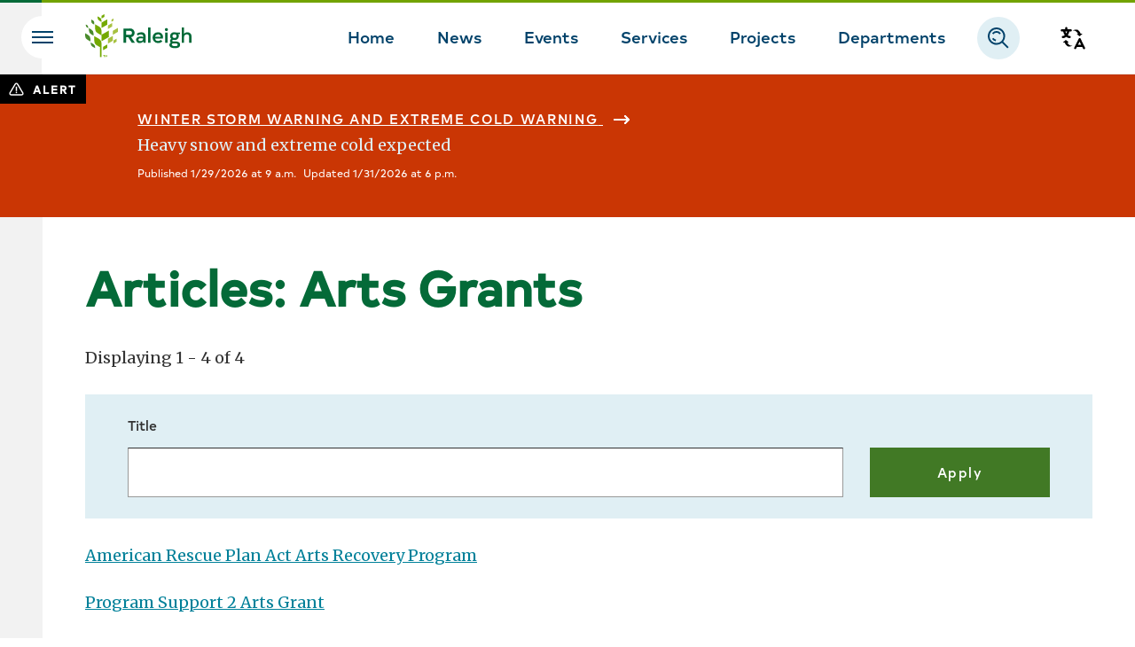

--- FILE ---
content_type: text/html; charset=UTF-8
request_url: https://raleighnc.gov/articles/service/50651
body_size: 15865
content:

<!DOCTYPE html>
<html lang="en" dir="ltr" prefix="og: https://ogp.me/ns#">
  <head>
    <meta charset="utf-8" />
<link rel="canonical" href="https://raleighnc.gov/articles/service/50651" />
<meta property="og:title" content="Articles" />
<meta name="Generator" content="Drupal 11 (https://www.drupal.org)" />
<meta name="MobileOptimized" content="width" />
<meta name="HandheldFriendly" content="true" />
<meta name="viewport" content="width=device-width, initial-scale=1.0" />
<style type="text/css">body .cludo-assistant {
    right: 20px;
    bottom: 20px;    
}

body .cludo-assistant-container__body {
margin-bottom: 0;
}

body .cludo-assistant-container .assistant-chat-form__input-container {
    padding: 0 !important;
}

body .cludo-assistant-container textarea {
    border: 0 !important;
    font-size: 12px !important;
    height: auto !important;
/*
     line-height: 34px !important;
*/
    padding: 14px 14px !important;
}

body .cludo-assistant-container textarea:focus {
    box-shadow: none !important;
}

body .cludo-assistant-container textarea:active {
    padding: 14px 14px !important;
}

.assistant-suggested-pages-region {
    max-width: 275px !important;
}

.cludo-assistant-override ul {
    margin-top: .5rem !important;
}

.cludo-assistant-override ul li {
    font-size: 12px;
}

.cludo-assistant-override p {
    font-size: 12px;
    margin-top: .5rem !important;
}

.cludo-assistant-override p:first-of-type {
    margin-top: 0 !important;
}

#scroll-to-top {
    bottom: 13px !important;
    right: 160px !important;
}

@media (max-width: 450px) {
    body .cludo-assistant .assistant-suggested-pages-region {
        display: none;
    }
}</style>
<link rel="icon" href="/sites/default/files/cor_favicon.ico" type="image/vnd.microsoft.icon" />
<link rel="search" type="application/opensearchdescription+xml" href="/openSearch.xml" title="Raleigh NC" />

    <title>Articles | Raleighnc.gov</title>
    <style id="critical-css">.l__region{width:100%}.l__main{width:100%}.l--layout-onecolumn .l__region{width:100%}.l__main>.l__primary{width:100%}@media (min-width:64em){.l--layout-onecolumn .l__main{display:block}.l__main{display:grid;grid-template-rows:auto;justify-content:space-between}.l__main>.l__primary{grid-area:primary}.l__main>.l__secondary{grid-area:secondary}.l__main>.l__tertiary{grid-area:tertiary}}.hidden{display:none}.visually-hidden{position:absolute!important;overflow:hidden;clip:rect(1px,1px,1px,1px);width:1px;height:1px;word-wrap:normal}.blazy,.blazy *,.blazy ::after,.blazy ::before{box-sizing:border-box}.b-lazy{display:block;max-width:100%;height:auto;min-height:1px}html:not(.js) .b-lazy[data-src]{display:none}.media--blazy{position:relative}.blazy .media{display:block}.media--ratio .media__element{position:absolute;z-index:0;top:0;right:0;bottom:0;left:0;width:100%;height:100%;min-height:1px;object-fit:cover}.field[data-blazy]{min-width:50%}.blazy .media--blazy img.media__element{margin:0}.is-b-loading{-webkit-backface-visibility:hidden;backface-visibility:hidden;position:relative;min-height:30px}.is-b-loading::before{position:absolute;z-index:-1;top:50%;left:50%;display:none;width:30px;max-width:30px;height:30px;margin-top:-15px;margin-left:-15px;content:"";background:#2eaae0;font-size:0}.media.media--ratio{position:relative;display:block;overflow:hidden;width:100%;max-width:100%;height:0;min-height:1px}.js-form-item.js-webform-states-hidden,.js-form-wrapper.js-webform-states-hidden{display:none}.menu{font-family:"Typold W05",sans-serif;list-style:none}.site__header .menu--main{display:-webkit-box;display:flex;-webkit-box-pack:end;justify-content:flex-end;margin:0;padding:0 0 4px}.site__header .menu--main .menu__link{color:#01426a;display:block;font-size:1rem;font-weight:500;line-height:48px;position:relative;text-decoration:none}.site__header .menu--main .menu__link:after{background-color:#a9c23f;bottom:0;content:"";display:block;height:6px;left:0;right:0;position:absolute;-webkit-transform:scaleY(0);-ms-transform:scaleY(0);transform:scaleY(0);-webkit-transform-origin:50% 100%;-ms-transform-origin:50% 100%;transform-origin:50% 100%}@media (min-width:48em){.site__header .menu--main .menu__item{margin-right:2.66667rem}.site__header .menu--main .menu__item:last-child{margin-right:0}.site__header .menu--main .menu__link{font-size:1rem}}@media (min-width:87.5em){.site__header .menu--main{padding:0 0 8px}.site__header .menu--main .menu__item{margin-right:2.66667rem}.site__header .menu--main .menu__item:last-child{margin-right:2.33333rem}.site__header .menu--main .menu__link{font-size:1.33333rem}.c-dialog__translation-list{-webkit-columns:2;-moz-columns:2;columns:2}}.site__drawer .menu--main{margin:0;padding:0}.site__drawer .menu--main .menu__item:not(:first-child){margin-top:1px}.site__drawer .menu--main .menu__link{background-color:#fff;border-left:0 solid #a9c23f;color:#01426a;display:block;font-size:1.33333rem;font-weight:500;line-height:1;padding:.83333rem;position:relative;text-decoration:none;z-index:1}.menu--secondary[data-depth="0"]{margin:0;padding:0 .83333rem}.menu--secondary[data-depth="0"]>.menu__item.menu__item--expanded{border-bottom:1px solid #01426a;padding-bottom:1.66667rem}.menu--secondary[data-depth="0"]>.menu__item>.menu__link{color:#417925;display:block;font-size:1rem;font-weight:500;letter-spacing:.11111em;line-height:1;position:relative;text-decoration:none;text-transform:uppercase;z-index:1}.menu--secondary[data-depth="1"]{margin:1.11111rem 0 0;padding:0}.menu--secondary[data-depth="1"] .menu__item:not(:first-child){margin-top:.83333rem}.menu--secondary[data-depth="1"] .menu__link{color:#01426a;display:block;font-size:.88889rem;font-weight:500;line-height:1.333;position:relative;text-decoration:none;z-index:1}.c-page-header{position:relative}.c-page-header:not(:last-child){margin-bottom:1.66667rem}.c-page-header__image img{width:100%}@media (max-width:61.9375em){.c-page-header__image.o-layout-subsection:not(:last-child){margin-bottom:0}}.c-page-header__image+.o-layout-h-offset-content{margin-top:1.66667rem}.c-page-header__title{font-size:1.88889rem;line-height:1.1;color:#046a38;font-family:"Typold W05",sans-serif;margin-bottom:.83333rem}@media (min-width:37.5em){.c-page-header__title{font-size:3rem}}@media (min-width:62em){.c-page-header:not(:last-child){margin-bottom:2.22222rem}.c-page-header__title{margin-bottom:0}}.c-page-header__title:first-child{margin-top:0}.c-page-header__title>span{display:block;margin-top:.55556rem}.c-footer__translation{display:-webkit-box;display:flex;position:fixed;top:0;left:0;bottom:0;right:0;z-index:2}.c-footer__translation[aria-hidden=true]{display:none}.c-dialog__overlay{position:fixed;top:0;left:0;bottom:0;right:0;background-color:rgba(43,46,56,.9);-webkit-animation:.2s both fade-in;animation:.2s both fade-in}.c-dialog__translation-content{background-color:#01426a;margin:auto;z-index:2;-webkit-animation:.4s .2s both fade-in,.4s .2s both slide-up;animation:.4s .2s both fade-in,.4s .2s both slide-up;padding:2rem;border-radius:2px;overflow-y:scroll;overflow-x:scroll;top:20vh;bottom:20vh;position:fixed;left:25vw;right:25vw}.c-dialog__translation-content h2:not([class]):not(:first-child){margin-top:0;color:#fff;font-size:18px;text-transform:uppercase;font-weight:700}@media (max-width:37.5em){.c-dialog__translation-content{top:10vh;bottom:10vh;left:10vw;right:10vw}}.c-dialog__translation-list{list-style:none;padding-left:0;text-transform:uppercase;text-decoration:none;min-width:700px}.c-dialog__translation-list li{padding-bottom:1rem}.c-dialog__translation-list li a{text-decoration:none;font-family:"Typold W05",sans-serif;color:#fff}@media screen and (min-width:700px){.c-footer__translation{padding:2em}}@-webkit-keyframes fade-in{from{opacity:0}}@keyframes fade-in{from{opacity:0}}@-webkit-keyframes slide-up{from{-webkit-transform:translateY(10%);transform:translateY(10%)}}@keyframes slide-up{from{-webkit-transform:translateY(10%);transform:translateY(10%)}}.c-dialog__close{position:absolute;top:.5em;right:.5em;border:0;padding:0;background-color:transparent;font-weight:700;font-size:1.25em;width:1.2em;height:1.2em;text-align:center}:root{--size-header-height:78px;--size-header-border:2px;--size-toolbar-height:0px}@media (min-width:48em){:root{--size-header-height:80px;--size-header-border:3px}}body{padding-top:84px!important}body .dialog-off-canvas-main-canvas{margin-top:var(--size-toolbar-height,0)}.site__header{background-color:#fff;-webkit-box-shadow:0 2px 0 rgba(0,0,0,.05);box-shadow:0 2px 0 rgba(0,0,0,.05);display:-webkit-box;display:flex;flex-wrap:wrap;min-height:4.61111rem;-webkit-box-pack:justify;justify-content:space-between;padding:calc(12px + var(--size-header-border)) 0 12px;position:fixed;top:0;left:0;width:100%;z-index:600}.site__header>*{min-height:2.55556rem}.site__header:before{content:"";background-color:#72a300;height:var(--size-header-border);left:0;top:0;position:absolute;width:100%}@media (min-width:62em){:root{--size-header-height:81px}.site__header{flex-wrap:nowrap}}.site__header .drawer-block{display:none}@media (min-width:48em){.site__header{padding-bottom:12px;padding-top:15px}.site__header .drawer-block{display:block;position:absolute;width:2.61111rem;top:0;bottom:0;left:0;background:#f2f2f2;z-index:12}.site__header .drawer-block:before{content:"";background-color:#046a38;height:var(--size-header-border);left:0;top:0;position:absolute;width:100%}}@media (min-width:87.5em){:root{--size-header-height:81px;--size-header-border:6px}.site__header .drawer-block{width:3.33333rem}}.c-header__grid{display:grid;grid-template-columns:auto 1fr 46px;grid-template-rows:auto auto;grid-template-areas:"logo search-button translation" "search search search";gap:0 20px;-webkit-box-pack:end;justify-content:end;align-content:center;-webkit-box-align:center;align-items:center;width:100%}.c-header__grid>*{position:static!important}.c-header__logo{grid-area:logo;justify-self:start}.c-header__search-button{grid-area:search-button;justify-self:end}.c-header__search-container{grid-area:search;justify-self:stretch}.c-header__search-translation{grid-area:translation}.c-header__menu-main{display:none}.region--drawer-mobile{margin-bottom:1.66667rem}@media (min-width:62em){.c-header__grid{grid-template-columns:auto 1fr auto 46px;grid-template-rows:auto;grid-template-areas:"logo menu search-button translation"}.c-header__menu-main{grid-area:menu;display:block;justify-self:end}.region--drawer-mobile{display:none}.c-header__search-container{grid-area:menu}}@media (min-width:71em){.c-header__grid{gap:36px}}.c-header__logo{-webkit-box-align:center;align-items:center;display:-webkit-box;display:flex;-webkit-box-pack:start;justify-content:flex-start;padding:0;width:6.44444rem;margin-left:2rem}.c-header__logo .logo{width:6.44444rem}.c-header__logo a,.c-header__logo img{display:initial}@media (min-width:48em){.c-header__logo{margin-left:2.66667rem}}.c-header__search-button{background:url("data:image/svg+xml,%3Csvg%20xmlns%3D%22http%3A%2F%2Fwww.w3.org%2F2000%2Fsvg%22%20width%3D%2224%22%20height%3D%2224%22%20viewBox%3D%220%200%2024%2024%22%3E%3Cpath%20fill%3D%22%2301426A%22%20d%3D%22M23.5%2C22.1154923%20L22.1154923%2C23.5%20L15.9857433%2C17.370251%20C14.298083%2C18.7513086%2012.1407789%2C19.5798958%209.78994789%2C19.5798958%20C4.38310897%2C19.5798958%202.50466314e-13%2C15.1967868%202.50466314e-13%2C9.78994789%20C2.50466314e-13%2C4.38310897%204.38310897%2C1.42108547e-14%209.78994789%2C1.42108547e-14%20C15.1967868%2C1.42108547e-14%2019.5798958%2C4.38310897%2019.5798958%2C9.78994789%20C19.5798958%2C12.1407789%2018.7513086%2C14.298083%2017.370251%2C15.9857433%20L23.5%2C22.1154923%20Z%20M9.78994789%2C17.6219062%20C14.115419%2C17.6219062%2017.6219062%2C14.115419%2017.6219062%2C9.78994789%20C17.6219062%2C5.46447676%2014.115419%2C1.95798958%209.78994789%2C1.95798958%20C5.46447676%2C1.95798958%201.95798958%2C5.46447676%201.95798958%2C9.78994789%20C1.95798958%2C14.115419%205.46447676%2C17.6219062%209.78994789%2C17.6219062%20Z%20M9.23484038%2C13.6670098%20L8.96037245%2C15.6056667%20C7.20155589%2C15.3566599%205.65995204%2C14.3217519%204.75290697%2C12.8132555%20L6.43091284%2C11.8042859%20C7.03628074%2C12.8110665%208.06447673%2C13.501314%209.23484038%2C13.6670098%20Z%20M6.46915461%2C7.71333373%20L4.81026647%2C6.67323118%20C5.87703152%2C4.97181827%207.74349996%2C3.91597916%209.78994789%2C3.91597916%20C11.8363958%2C3.91597916%2013.7028643%2C4.97181827%2014.7696293%2C6.67323118%20L13.1107412%2C7.71333373%20C12.3984272%2C6.57724462%2011.1552054%2C5.87396874%209.78994789%2C5.87396874%20C8.4246904%2C5.87396874%207.18146857%2C6.57724462%206.46915461%2C7.71333373%20Z%22%20%2F%3E%3C%2Fsvg%3E") center center no-repeat #e0eff4;border:0;border-radius:50%;height:48px;padding:.6777rem;vertical-align:middle;color:#01426a;width:48px}@media (min-width:87.5em){.c-header__search-button{padding-bottom:0}}.c-header__search-button span{position:absolute;left:.05556rem;top:2.5rem;font-size:.6rem;letter-spacing:normal}.c-header__search-container{-webkit-box-align:center;align-items:center;display:-webkit-box;display:flex;-webkit-box-flex:1;flex-grow:1;flex-wrap:wrap;-webkit-box-pack:stretch;justify-content:stretch;opacity:1;padding:.33333rem 0;width:100%}@media (max-width:47.9375em){.site__header.site__header{padding-right:.66667rem}.c-header__search-container{padding-top:.77778rem;padding-right:1rem}}@media (min-width:62em){.c-header__search-container{padding:0}.c-header__search-container input{font-size:.77778rem!important;padding:.66667rem 1rem!important}}.search-hidden .c-header__search-container{opacity:0}.search-hidden .c-header__search-container>*{clip:rect(1px,1px,1px,1px);overflow:hidden;position:absolute;opacity:0}.c-translation__container .c-translation__button{background:url("data:image/svg+xml,%3Csvg%20xmlns%3D%22http%3A%2F%2Fwww.w3.org%2F2000%2Fsvg%22%20viewBox%3D%220%200%2024%2024%22%20style%3D%22enable-background%3Anew%200%200%2024%2024%22%20xml%3Aspace%3D%22preserve%22%3E%3Cpath%20d%3D%22M16.6%2018h2.8L18%2015.2%2016.6%2018zm6.3%202.6c.2.5%200%201.1-.4%201.3-.2.1-.3.1-.5.1-.4%200-.7-.2-.9-.6l-.7-1.4h-4.8l-.7%201.4c-.2.5-.8.7-1.3.4s-.7-.8-.4-1.3l4-8c.3-.7%201.5-.7%201.8%200-.1.1%203.9%208.1%203.9%208.1zM6%207.9c.3-.6.6-1.2.8-1.9H5.2c.2.7.5%201.3.8%201.9zM10%204c.6%200%201%20.4%201%201s-.4%201-1%201H8.8C8.5%207.3%208%208.5%207.4%209.4c.5.4%201%20.6%201.6.6.6%200%201%20.4%201%201s-.4%201-1%201c-1.1%200-2.1-.4-3-1.1-.9.7-1.9%201.1-3%201.1-.6%200-1-.4-1-1s.4-1%201-1%201.1-.2%201.6-.6C4%208.5%203.5%207.3%203.2%206H2c-.6%200-1-.4-1-1s.4-1%201-1h3V3c0-.6.4-1%201-1s1%20.4%201%201v1h3zM19.3%208c-.2%200-.4-.1-.4-.3%200%200-1.2-2.6-2.7-3.2-1.5-.6-4%20.4-4%20.4-.2.1-.2.2%200%20.2%200%200%201.1%200%201.8.3%201.3.5%202.5%202.4%202.5%202.4.1.1%200%20.3-.1.3h-.8c-.2%200-.2.1-.1.2l2.2%201.9c.1.1.3.1.5%200l2.2-1.9c0-.2-.1-.3-.2-.3h-.9zM4.2%2015.9c.2%200%20.4.1.4.3%200%200%201.2%202.6%202.7%203.2%201.5.6%204-.4%204-.4.2-.1.1-.1%200-.1%200%200-1.1%200-1.8-.3-1.3-.5-2.5-2.4-2.5-2.4-.1-.1%200-.3.1-.3H8c.2%200%20.2-.1.1-.2l-2.2-1.9c-.1-.1-.3-.1-.5%200l-2.2%201.9c-.1.1-.1.2.1.2h.9z%22%2F%3E%3C%2Fsvg%3E");border:0;border-radius:50%;height:48px;padding:.6777rem;vertical-align:middle;color:#01426a;width:48px;background-repeat:no-repeat;background-size:1.66667rem;background-position:center}.nav-trigger{text-indent:-999rem;-webkit-box-align:center;align-items:center;background-color:#fff;border-radius:50%;border:0;display:-webkit-box;display:flex;height:2.33333rem;-webkit-box-pack:center;justify-content:center;left:.33333rem;margin:auto;padding:0;position:fixed;top:calc(var(--size-toolbar-height) + ((var(--size-header-border) + var(--size-header-height))/ 2));-webkit-transform:translateY(-50%);-ms-transform:translateY(-50%);transform:translateY(-50%);width:2.33333rem;z-index:999}.nav-trigger span{color:#01426a}.nav-trigger__icon--expand{left:.5rem;opacity:1;position:absolute;top:.77778rem;-webkit-transform:rotate(0) scale(1);-ms-transform:rotate(0) scale(1);transform:rotate(0) scale(1)}.nav-trigger__icon--collapse{left:.61111rem;margin-left:em(2px);opacity:0;top:.66667rem;position:absolute;-webkit-transform:rotate(-90deg) scale(0);-ms-transform:rotate(-90deg) scale(0);transform:rotate(-90deg) scale(0)}.site__drawer,.site__header{margin-top:var(--size-toolbar-height)}.site{display:-webkit-box;display:flex;-webkit-box-orient:vertical;-webkit-box-direction:normal;flex-direction:column;-webkit-box-pack:justify;justify-content:space-between;min-height:calc(100vh - 71px);overflow-x:hidden;position:relative}.site__drawer{background:#e0eff4;background:#f2f2f2;bottom:0;overflow:hidden;padding-bottom:3.33333rem;padding-top:var(--size-header-height);position:fixed;right:100%;top:0;width:calc(100vw - 2.5rem);z-index:10}.site__drawer .region{visibility:hidden}.site__drawer:before{content:"";background-color:#046a38;height:var(--size-header-border);left:0;top:0;position:absolute;width:100%}.site__content{position:relative;z-index:1}@media (min-width:48em){.site__header{position:fixed;top:0;left:0;right:0;z-index:12}.site__header>*{min-height:none}.c-header__logo{margin-left:0;width:6.66667rem}.c-header__logo .logo{width:6.66667rem}.site__drawer{margin-right:-2.66667rem;width:23.33333rem}.nav-trigger{position:fixed;height:2.66667rem;left:1.33333rem;width:2.66667rem}.nav-trigger__icon--expand{left:.66667rem;top:.94444rem}.nav-trigger__icon--collapse{left:.77778rem;top:.83333rem}}@media (min-width:87.5em){.c-header__search-container input{font-size:.77778rem!important;padding:1rem!important}.c-translation__container .c-translation__button{padding-bottom:0}.c-header__logo{width:6.66667rem}.c-header__logo .logo{width:6.66667rem}.site__drawer{margin-right:-3.33333rem;width:23.33333rem;padding-top:72px}.site__drawer:before{height:6px}.nav-trigger{height:2.33333rem;left:2.16667rem;width:2.33333rem}.nav-trigger__icon--expand{left:.5rem;top:.77778rem}.nav-trigger__icon--collapse{left:.61111rem;top:.66667rem}}.c-feedback-form select{width:100%}.c-feedback-form .js-form-item:not(:first-child){margin-top:1.66667rem}.c-feedback-form .js-form-item input,.c-feedback-form .js-form-item textarea{width:100%}.c-feedback-form .webform-buttons--wrapper+.js-form-item{margin-top:1.66667rem}@media (min-width:62em) and (max-width:87.4375em){.c-feedback-form .webform-buttons--wrapper+.js-form-item{margin-top:3.33333rem}}.c-feedback-form .webform-actions{margin-top:1.66667rem}:root{--cor-black:#000;--cor-black-midnight:#000;--cor-black-midnight-80:#333;--cor-black-midnight-60:#666;--cor-black-midnight-40:#999;--cor-black-midnight-20:#ccc;--cor-black-midnight-10:#e6e6e6;--cor-black-midnight-05:#F2F2F2;--cor-white:#fff;--cor-red-foundational:#CA3604;--cor-green-light:#A9C23F;--cor-green-medium:#72A300;--cor-green-mediumdark:#4C8C2B;--cor-green-dark:#417925;--cor-green-forest:#046A38;--cor-green-forest-60:#73A382;--cor-blue-twilight:#01426A;--cor-blue-sky:#E0EFF4;--cor-blue-computer:#008099;--cor-blue-deep:#00416b}html{font-family:sans-serif;-ms-text-size-adjust:100%;-webkit-text-size-adjust:100%}body{margin:0}article,figure,header,main,nav{display:block}a{background:0 0}img{border:0}svg:not(:root){overflow:hidden}button,input,select,textarea{color:inherit;font:inherit;margin:0}button{overflow:visible}button,select{text-transform:none}button,input[type=submit]{-webkit-appearance:button}button::-moz-focus-inner,input::-moz-focus-inner{border:0;padding:0}input{line-height:normal}input[type=search]{-webkit-appearance:textfield;-webkit-box-sizing:content-box;box-sizing:content-box}input[type=search]::-webkit-search-cancel-button,input[type=search]::-webkit-search-decoration{-webkit-appearance:none}textarea{overflow:auto}*{-webkit-box-sizing:border-box;box-sizing:border-box}html{font-size:112.5%;scroll-padding-top:calc(var(--drupal-displace-offset-top,0px) + var(--header-height,90px) + 2rem)!important}:root{--color-text:#333;--color-accent:#008099;--color-neutral:#999;--border-color:#ccc;--heading-color:#046A38;--heading-color-secondary:#72A300;--heading-color-tertiary:#01426A;--link-color-text:#008099;--link-color-text-hover:#008099}body{font-size:1rem;background-color:#fff;color:var(--color-text);font-family:Merriweather,serif}@media (min-width:37.5em){body{font-size:1rem}}h1{font-size:1.88889rem;line-height:1.333;color:var(--heading-color);font-family:"Typold W05",sans-serif;margin:1em 0}@media (min-width:37.5em){h1{font-size:3rem}}h2{font-size:1.33333rem;line-height:1.333;color:var(--heading-color-secondary);font-family:"Typold W05",sans-serif;font-weight:500;margin:1em 0}@media (min-width:37.5em){h2{font-size:1.66667rem}p{font-size:1rem}}a{color:var(--link-color-text)}a:not([class]){color:var(--link-color-text)}p{font-size:1rem;line-height:2;margin:0}img{display:block;height:auto;max-width:100%}figure{margin:0}figure img{display:block}ul{margin:1em 0}ul{padding-left:1.66667rem}input,textarea{font-size:.88889rem;background-color:#fff;border:1px solid #999;border-top-color:#333;border-radius:0;max-width:100%;padding:.5rem .66667rem}@media (min-width:37.5em){input,textarea{font-size:.77778rem}input,textarea{padding:.66667rem 1rem}button,input[type=submit]{font-size:.83333rem}}input::-webkit-datetime-edit{height:1.285714286em}input[type=search]{-webkit-appearance:none}button,input[type=submit]{background-color:#417925;border:1px solid #417925;color:#fff;font-size:.83333rem;font-family:"Typold W05",sans-serif;font-weight:500;letter-spacing:.1em;line-height:1rem;padding:.5rem .66667rem}label{font-size:.83333rem;display:block;font-family:"Typold W05",sans-serif;font-weight:500;margin:1em 0}@media (min-width:37.5em){button,input[type=submit]{padding:.66667rem 1rem}label{font-size:.83333rem}}select{font-size:.88889rem;-webkit-appearance:none;-moz-appearance:none;appearance:none;border-color:#999;border-top-color:#333;border-radius:0;padding:.5rem .66667rem;text-indent:.01px;-o-text-overflow:"";text-overflow:"";position:static}@media (min-width:37.5em){select{font-size:.77778rem}select{padding:.66667rem 1rem}}@media (min-width:62em){input,textarea{padding:1rem 1.33333rem}button,input[type=submit]{padding:1rem 2rem}select{padding:1rem 1.33333rem}}select{background-color:#fff;background-position:right .66667rem center;background-origin:center right;background-repeat:no-repeat;background-size:.66667rem;padding-right:1.33333rem}@media (min-width:37.5em){select{background-position:right .66667rem center;padding-right:2.33333rem}}select::-ms-expand{display:none}:active{outline:0}p:not([class]){margin:0}p:not([class]):not(:first-child){margin-top:1.66667rem}h2:not([class]){margin:0}h2:not([class]):not(:first-child){margin-top:3.33333rem}.paragraph{margin:0}#main-content-skip-link{position:fixed!important;top:0;width:100%;z-index:999}#scroll-to-top{bottom:0;-webkit-box-shadow:0 0 10px rgba(0,0,0,.2);box-shadow:0 0 10px rgba(0,0,0,.2);display:none;height:3.33333rem;outline:0;padding:0;position:fixed;right:0;width:3.33333rem;z-index:20}#scroll-to-top svg{height:1rem;left:.77778rem;position:absolute;width:1.66667rem;top:1.11111rem}@media (min-width:62em){select{background-position:right 1.16667rem center;padding-right:2.66667rem}#scroll-to-top{bottom:1.11111rem;right:1.11111rem}}.print-only{display:none}.c-jump-link__target:first-child+*{margin-top:0!important}.o-layout-constrained{margin-left:auto;margin-right:auto;max-width:1620px;width:100%}.o-layout-h-inset,.o-layout-h-inset--asym{--space-offset-left:1.66667rem;--space-offset-right:1.66667rem;padding-left:1.66667rem;padding-right:1.66667rem}.o-layout-v-inset--top{padding-top:1.66667rem}.o-layout-subsection:not(:last-child){margin-bottom:3.33333rem}@media (min-width:48em){.o-layout-h-inset{--space-offset-left:2.66667rem;--space-offset-right:2.66667rem;padding-left:2.66667rem;padding-right:2.66667rem}.o-layout-h-inset--asym{--space-offset-left:5.33333rem;--space-offset-right:2.66667rem;padding-left:5.33333rem;padding-right:2.66667rem}.o-layout-v-inset--top{padding-top:2.66667rem}.o-layout-h-offset-content{margin-left:6.66667%;margin-right:6.66667%}.o-layout-subsection:not(:last-child){margin-bottom:1.66667rem}}@media (min-width:87.5em){.o-layout-h-inset{--space-offset-left:3.33333rem;--space-offset-right:3.33333rem;padding-left:3.33333rem;padding-right:3.33333rem}.o-layout-h-inset--asym{--space-offset-left:6.66667rem;--space-offset-right:6.66667rem;padding-left:6.66667rem;padding-right:6.66667rem}.o-layout-v-inset--top{padding-top:3.33333rem}.o-layout-h-offset-content{margin-left:6.66667%;margin-right:6.66667%}.o-layout-subsection:not(:last-child){margin-bottom:3.33333rem}}.form-item{margin:1em 0}.media__image img{display:block;margin-left:auto;margin-right:auto}.paragraph--type--stories-image[data-align=center] img{width:100%}[class*=t-]{color:var(--color-text)}#cludo-search-form{position:relative;display:flex;flex-wrap:nowrap;width:100%}#cludo-search-form #search-button,#search-button{flex:none;padding:.66667rem 2rem!important;width:auto}#cludo-search-form input{width:100%;flex:auto}@media (max-width:512px){#cludo-search-form #search-button,#search-button{padding:.66667rem .5rem!important}}</style>
<link rel="stylesheet" media="print" href="/core/themes/stable9/css/core/components/progress.module.css?t9nbsp" data-onload-media="all" onload="this.onload=null;this.media=this.dataset.onloadMedia" />
<noscript><link rel="stylesheet" media="all" href="/core/themes/stable9/css/core/components/progress.module.css?t9nbsp" />
</noscript><link rel="stylesheet" media="print" href="/core/themes/stable9/css/core/components/ajax-progress.module.css?t9nbsp" data-onload-media="all" onload="this.onload=null;this.media=this.dataset.onloadMedia" />
<noscript><link rel="stylesheet" media="all" href="/core/themes/stable9/css/core/components/ajax-progress.module.css?t9nbsp" />
</noscript><link rel="stylesheet" media="print" href="/core/themes/stable9/css/system/components/align.module.css?t9nbsp" data-onload-media="all" onload="this.onload=null;this.media=this.dataset.onloadMedia" />
<noscript><link rel="stylesheet" media="all" href="/core/themes/stable9/css/system/components/align.module.css?t9nbsp" />
</noscript><link rel="stylesheet" media="print" href="/core/themes/stable9/css/system/components/container-inline.module.css?t9nbsp" data-onload-media="all" onload="this.onload=null;this.media=this.dataset.onloadMedia" />
<noscript><link rel="stylesheet" media="all" href="/core/themes/stable9/css/system/components/container-inline.module.css?t9nbsp" />
</noscript><link rel="stylesheet" media="print" href="/core/themes/stable9/css/system/components/clearfix.module.css?t9nbsp" data-onload-media="all" onload="this.onload=null;this.media=this.dataset.onloadMedia" />
<noscript><link rel="stylesheet" media="all" href="/core/themes/stable9/css/system/components/clearfix.module.css?t9nbsp" />
</noscript><link rel="stylesheet" media="print" href="/core/themes/stable9/css/system/components/hidden.module.css?t9nbsp" data-onload-media="all" onload="this.onload=null;this.media=this.dataset.onloadMedia" />
<noscript><link rel="stylesheet" media="all" href="/core/themes/stable9/css/system/components/hidden.module.css?t9nbsp" />
</noscript><link rel="stylesheet" media="print" href="/core/themes/stable9/css/system/components/js.module.css?t9nbsp" data-onload-media="all" onload="this.onload=null;this.media=this.dataset.onloadMedia" />
<noscript><link rel="stylesheet" media="all" href="/core/themes/stable9/css/system/components/js.module.css?t9nbsp" />
</noscript><link rel="stylesheet" media="print" href="/core/themes/stable9/css/views/views.module.css?t9nbsp" data-onload-media="all" onload="this.onload=null;this.media=this.dataset.onloadMedia" />
<noscript><link rel="stylesheet" media="all" href="/core/themes/stable9/css/views/views.module.css?t9nbsp" />
</noscript><link rel="stylesheet" media="print" href="/modules/contrib/extlink/css/extlink.css?t9nbsp" data-onload-media="all" onload="this.onload=null;this.media=this.dataset.onloadMedia" />
<noscript><link rel="stylesheet" media="all" href="/modules/contrib/extlink/css/extlink.css?t9nbsp" />
</noscript><link rel="stylesheet" media="print" href="https://customer.cludo.com/css/templates/v2.1/essentials/cludo-search.min.css" defer data-onload-media="all" onload="this.onload=null;this.media=this.dataset.onloadMedia" />
<noscript><link rel="stylesheet" media="all" href="https://customer.cludo.com/css/templates/v2.1/essentials/cludo-search.min.css" defer />
</noscript><link rel="stylesheet" media="print" href="/modules/contrib/social_media_links/css/social_media_links.theme.css?t9nbsp" data-onload-media="all" onload="this.onload=null;this.media=this.dataset.onloadMedia" />
<noscript><link rel="stylesheet" media="all" href="/modules/contrib/social_media_links/css/social_media_links.theme.css?t9nbsp" />
</noscript><link rel="stylesheet" media="print" href="/themes/custom/cityofraleigh/build/components/alert-icon/alert-icon.component.css?t9nbsp" data-onload-media="all" onload="this.onload=null;this.media=this.dataset.onloadMedia" />
<noscript><link rel="stylesheet" media="all" href="/themes/custom/cityofraleigh/build/components/alert-icon/alert-icon.component.css?t9nbsp" />
</noscript><link rel="stylesheet" media="print" href="/themes/custom/cityofraleigh/build/components/dateline/dateline.component.css?t9nbsp" data-onload-media="all" onload="this.onload=null;this.media=this.dataset.onloadMedia" />
<noscript><link rel="stylesheet" media="all" href="/themes/custom/cityofraleigh/build/components/dateline/dateline.component.css?t9nbsp" />
</noscript><link rel="stylesheet" media="print" href="/themes/custom/cityofraleigh/build/components/footer/footer.component.css?t9nbsp" data-onload-media="all" onload="this.onload=null;this.media=this.dataset.onloadMedia" />
<noscript><link rel="stylesheet" media="all" href="/themes/custom/cityofraleigh/build/components/footer/footer.component.css?t9nbsp" />
</noscript><link rel="stylesheet" media="print" href="/themes/custom/cityofraleigh/build/components/frequently-called-numbers/frequently-called-numbers.component.css?t9nbsp" data-onload-media="all" onload="this.onload=null;this.media=this.dataset.onloadMedia" />
<noscript><link rel="stylesheet" media="all" href="/themes/custom/cityofraleigh/build/components/frequently-called-numbers/frequently-called-numbers.component.css?t9nbsp" />
</noscript><link rel="stylesheet" media="print" href="/themes/custom/cityofraleigh/build/components/header/header.component.css?t9nbsp" data-onload-media="all" onload="this.onload=null;this.media=this.dataset.onloadMedia" />
<noscript><link rel="stylesheet" media="all" href="/themes/custom/cityofraleigh/build/components/header/header.component.css?t9nbsp" />
</noscript><link rel="stylesheet" media="print" href="/themes/custom/cityofraleigh/build/components/menu/menu.component.css?t9nbsp" data-onload-media="all" onload="this.onload=null;this.media=this.dataset.onloadMedia" />
<noscript><link rel="stylesheet" media="all" href="/themes/custom/cityofraleigh/build/components/menu/menu.component.css?t9nbsp" />
</noscript><link rel="stylesheet" media="print" href="/themes/custom/cityofraleigh/build/components/page-header/page-header.component.css?t9nbsp" data-onload-media="all" onload="this.onload=null;this.media=this.dataset.onloadMedia" />
<noscript><link rel="stylesheet" media="all" href="/themes/custom/cityofraleigh/build/components/page-header/page-header.component.css?t9nbsp" />
</noscript><link rel="stylesheet" media="print" href="/themes/custom/cityofraleigh/build/components/pager/pager.component.css?t9nbsp" data-onload-media="all" onload="this.onload=null;this.media=this.dataset.onloadMedia" />
<noscript><link rel="stylesheet" media="all" href="/themes/custom/cityofraleigh/build/components/pager/pager.component.css?t9nbsp" />
</noscript><link rel="stylesheet" media="print" href="/themes/custom/cityofraleigh/build/components/site-alert/site-alert.component.css?t9nbsp" data-onload-media="all" onload="this.onload=null;this.media=this.dataset.onloadMedia" />
<noscript><link rel="stylesheet" media="all" href="/themes/custom/cityofraleigh/build/components/site-alert/site-alert.component.css?t9nbsp" />
</noscript><link rel="stylesheet" media="print" href="/themes/custom/cityofraleigh/vendor/tablesaw/dist/tablesaw.css?t9nbsp" data-onload-media="all" onload="this.onload=null;this.media=this.dataset.onloadMedia" />
<noscript><link rel="stylesheet" media="all" href="/themes/custom/cityofraleigh/vendor/tablesaw/dist/tablesaw.css?t9nbsp" />
</noscript><link rel="stylesheet" media="print" href="/themes/custom/cityofraleigh/build/components/translation/translation.css?t9nbsp" data-onload-media="all" onload="this.onload=null;this.media=this.dataset.onloadMedia" />
<noscript><link rel="stylesheet" media="all" href="/themes/custom/cityofraleigh/build/components/translation/translation.css?t9nbsp" />
</noscript><link rel="stylesheet" media="print" href="/themes/custom/cityofraleigh/build/components/social-media-links/social-media-links.component.css?t9nbsp" data-onload-media="all" onload="this.onload=null;this.media=this.dataset.onloadMedia" />
<noscript><link rel="stylesheet" media="all" href="/themes/custom/cityofraleigh/build/components/social-media-links/social-media-links.component.css?t9nbsp" />
</noscript><link rel="stylesheet" media="print" href="/themes/custom/cityofraleigh/fonts/typold/fonts.css?t9nbsp" data-onload-media="all" onload="this.onload=null;this.media=this.dataset.onloadMedia" />
<noscript><link rel="stylesheet" media="all" href="/themes/custom/cityofraleigh/fonts/typold/fonts.css?t9nbsp" />
</noscript><link rel="stylesheet" media="print" href="//fonts.googleapis.com/css?family=Merriweather:400,400i,700,700i&amp;display=swap" data-onload-media="all" onload="this.onload=null;this.media=this.dataset.onloadMedia" />
<noscript><link rel="stylesheet" media="all" href="//fonts.googleapis.com/css?family=Merriweather:400,400i,700,700i&amp;display=swap" />
</noscript><link rel="stylesheet" media="print" href="//fast.fonts.net/t/1.css?apiType=css&amp;projectid=09a27af5-492a-4d81-8d5f-487f867ffe85" data-onload-media="all" onload="this.onload=null;this.media=this.dataset.onloadMedia" />
<noscript><link rel="stylesheet" media="all" href="//fast.fonts.net/t/1.css?apiType=css&amp;projectid=09a27af5-492a-4d81-8d5f-487f867ffe85" />
</noscript><link rel="stylesheet" media="print" href="/themes/custom/cityofraleigh/build/libraries/colors/colors.css?t9nbsp" data-onload-media="all" onload="this.onload=null;this.media=this.dataset.onloadMedia" />
<noscript><link rel="stylesheet" media="all" href="/themes/custom/cityofraleigh/build/libraries/colors/colors.css?t9nbsp" />
</noscript><link rel="stylesheet" media="print" href="/themes/custom/cityofraleigh/build/libraries/global/global.css?t9nbsp" data-onload-media="all" onload="this.onload=null;this.media=this.dataset.onloadMedia" />
<noscript><link rel="stylesheet" media="all" href="/themes/custom/cityofraleigh/build/libraries/global/global.css?t9nbsp" />
</noscript><link rel="stylesheet" media="print" href="/themes/custom/cityofraleigh/build/libraries/global/print.css?t9nbsp" />
<link rel="stylesheet" media="print" href="/themes/custom/cityofraleigh/css/cludo-search-modification.css?t9nbsp" data-onload-media="all" onload="this.onload=null;this.media=this.dataset.onloadMedia" />
<noscript><link rel="stylesheet" media="all" href="/themes/custom/cityofraleigh/css/cludo-search-modification.css?t9nbsp" />
</noscript>
    
  </head>
  <body class="path-articles no-transition">
    <a href="#main-content" id="main-content-skip-link" class="visually-hidden focusable skip-link">
      Skip to main content
    </a>
    
      <div class="dialog-off-canvas-main-canvas" data-off-canvas-main-canvas>
    <div class="site search-hidden">
  <button id="nav-trigger" class="nav-trigger js-mobile-nav-trigger" aria-expanded="false" aria-label="Open menu">
    <span>Menu</span>
    <svg class="nav-trigger__icon nav-trigger__icon--expand" width="24" height="14" xmlns="http://www.w3.org/2000/svg"><path d="M0 8V6h24v2H0zm0-6V0h24v2H0zm0 12v-2h24v2H0z" fill="#01426A" fill-rule="nonzero"></path></svg>
    <svg class="nav-trigger__icon nav-trigger__icon--collapse" width="20" height="20" xmlns="http://www.w3.org/2000/svg" xmlns:xlink="http://www.w3.org/1999/xlink"><path fill="#01426A" fill-rule="nonzero" d="M8.586 10L.808 2.222 2.222.808 10 8.586 17.778.808l1.414 1.414L11.414 10l7.778 7.778-1.414 1.414L10 11.414l-7.778 7.778-1.414-1.414L8.586 10z"></path></svg>
  </button>
  <div class="site__drawer o-layout-h-inset" aria-hidden="true">
      <div class="region region--drawer-mobile">
    <nav role="navigation" aria-labelledby="block-mainnavigation-menu" id="block-mainnavigation">
            
  <h2 class="visually-hidden" id="block-mainnavigation-menu">Main navigation</h2>
  

        


          <ul  class="menu menu--main" data-depth="0">
                <li class="menu__item">
        <a href="/" class="menu__link" data-drupal-link-system-path="&lt;front&gt;">Home</a>
              </li>
                <li class="menu__item">
        <a href="/news" class="menu__link" data-drupal-link-system-path="news">News</a>
              </li>
                <li class="menu__item">
        <a href="/events" class="menu__link" data-drupal-link-system-path="events">Events</a>
              </li>
                <li class="menu__item">
        <a href="/services" class="menu__link" data-drupal-link-system-path="services">Services</a>
              </li>
                <li class="menu__item">
        <a href="/projects" class="menu__link" data-drupal-link-system-path="projects">Projects</a>
              </li>
                <li class="menu__item">
        <a href="/departments" class="menu__link" data-drupal-link-system-path="departments">Departments</a>
              </li>
        </ul>
  


  </nav>

  </div>


      <div class="region region--drawer">
    <nav role="navigation" aria-labelledby="block-secondary-menu" id="block-secondary">
            
  <h2 class="visually-hidden" id="block-secondary-menu">Secondary</h2>
  

        


          <ul  class="menu menu--secondary" data-depth="0">
                <li class="menu__item menu__item--expanded">
        <a href="/services" title="View all services" class="menu__link" data-drupal-link-system-path="services">Service categories</a>
                            <ul  class="menu menu--secondary" data-depth="1">
                <li class="menu__item">
        <a href="https://ask.raleighnc.gov/ask" class="menu__link">Ask Raleigh - Fix,  Report, Request</a>
              </li>
                <li class="menu__item">
        <a href="/apps-maps-and-open-data" class="menu__link" data-drupal-link-system-path="node/13631">Apps, Maps, and Open Data</a>
              </li>
                <li class="menu__item">
        <a href="/arts" class="menu__link" data-drupal-link-system-path="node/151">Arts</a>
              </li>
                <li class="menu__item">
        <a href="/careers-jobs-and-volunteering" class="menu__link" data-drupal-link-system-path="node/13121">Careers, Jobs, and Volunteering </a>
              </li>
                <li class="menu__item">
        <a href="/climate-action-and-sustainability" class="menu__link" data-drupal-link-system-path="node/141">Climate Action and Sustainability</a>
              </li>
                <li class="menu__item">
        <a href="/community" class="menu__link" data-drupal-link-system-path="node/156">Community</a>
              </li>
                <li class="menu__item">
        <a href="/doing-business" class="menu__link" data-drupal-link-system-path="node/161">Doing Business</a>
              </li>
                <li class="menu__item">
        <a href="/education-and-learning" class="menu__link" data-drupal-link-system-path="node/13531">Education and Learning </a>
              </li>
                <li class="menu__item">
        <a href="/emergency-communications-911" class="menu__link" data-drupal-link-system-path="node/81198">Emergency Communications - 911</a>
              </li>
                <li class="menu__item">
        <a href="/engage-city" class="menu__link" data-drupal-link-system-path="node/146">Engage with the City</a>
              </li>
                <li class="menu__item">
        <a href="/fire-0" class="menu__link" data-drupal-link-system-path="node/126">Fire </a>
              </li>
                <li class="menu__item">
        <a href="/government" class="menu__link" data-drupal-link-system-path="node/171">Government</a>
              </li>
                <li class="menu__item">
        <a href="/grants-funding-and-relief" class="menu__link" data-drupal-link-system-path="node/176">Grants, Funding, and Relief</a>
              </li>
                <li class="menu__item">
        <a href="/housing" class="menu__link" data-drupal-link-system-path="node/71">Housing</a>
              </li>
                <li class="menu__item">
        <a href="/landfill-and-reuse" class="menu__link" data-drupal-link-system-path="node/206">Landfill and Reuse</a>
              </li>
                <li class="menu__item">
        <a href="/make-payments" class="menu__link" data-drupal-link-system-path="node/191">Make Payments</a>
              </li>
                <li class="menu__item">
        <a href="/parking" class="menu__link" data-drupal-link-system-path="node/75743">Parking</a>
              </li>
                <li class="menu__item">
        <a href="/parks-and-recreation" class="menu__link" data-drupal-link-system-path="node/41">Parks and Recreation</a>
              </li>
                <li class="menu__item">
        <a href="/permits" class="menu__link" data-drupal-link-system-path="node/181">Permits</a>
              </li>
                <li class="menu__item">
        <a href="/planning" class="menu__link" data-drupal-link-system-path="node/211">Planning</a>
              </li>
                <li class="menu__item">
        <a href="https://raleighnc.gov/safety/rpd" class="menu__link">Police</a>
              </li>
                <li class="menu__item">
        <a href="/social-advancement-resources" class="menu__link" data-drupal-link-system-path="node/136">Social Advancement Resources</a>
              </li>
                <li class="menu__item">
        <a href="/services/stormwater" class="menu__link">Stormwater</a>
              </li>
                <li class="menu__item">
        <a href="/transportation" class="menu__link" data-drupal-link-system-path="node/186">Transportation </a>
              </li>
                <li class="menu__item">
        <a href="/water-and-sewer" class="menu__link" data-drupal-link-system-path="node/91">Water and Sewer</a>
              </li>
                <li class="menu__item">
        <a href="/youth" class="menu__link" data-drupal-link-system-path="node/77740">Youth</a>
              </li>
        </ul>
  
              </li>
                <li class="menu__item">
        <a href="/places" class="menu__link" data-drupal-link-system-path="places">Places</a>
              </li>
                <li class="menu__item">
        <a href="/directory" class="menu__link" data-drupal-link-system-path="directory">Staff Directory</a>
              </li>
        </ul>
  


  </nav>

  </div>

  </div>
      

<header class="site__header c-header o-layout-h-inset--asym" role="banner">
  <div class="drawer-block"></div>
  <div class="c-header__grid">
    <div class="c-header__logo">
      <a href="/" title="Home" rel="home"     
  
  
  
  
 class="logo"
>
      <img src="/themes/custom/cityofraleigh/logo.svg" alt="Raleighnc.gov logo" class="logo__image" >
  </a>
    </div>
    <div class="c-header__menu-main">
      <nav role="navigation" aria-labelledby="block-cityofraleigh-main-menu-menu" id="block-cityofraleigh-main-menu">
            
  <h2 class="visually-hidden" id="block-cityofraleigh-main-menu-menu">Main navigation</h2>
  

        


          <ul  class="menu menu--main" data-depth="0">
                <li class="menu__item">
        <a href="/" class="menu__link" data-drupal-link-system-path="&lt;front&gt;">Home</a>
              </li>
                <li class="menu__item">
        <a href="/news" class="menu__link" data-drupal-link-system-path="news">News</a>
              </li>
                <li class="menu__item">
        <a href="/events" class="menu__link" data-drupal-link-system-path="events">Events</a>
              </li>
                <li class="menu__item">
        <a href="/services" class="menu__link" data-drupal-link-system-path="services">Services</a>
              </li>
                <li class="menu__item">
        <a href="/projects" class="menu__link" data-drupal-link-system-path="projects">Projects</a>
              </li>
                <li class="menu__item">
        <a href="/departments" class="menu__link" data-drupal-link-system-path="departments">Departments</a>
              </li>
        </ul>
  


  </nav>

    </div>
          <button class="c-header__search-button js-header-search-button" type='button' aria-expanded="false" aria-label="open-search" aria-controls="header-search-container" aria-haspopup="true">
        <span class="visually-hidden">Search</span>
      </button>
      <div class='c-header__search-container' id="header-search-container" aria-expanded='false' role="region" aria-label="Search Form">
        <form id="cludo-search-form" role="search" action="/site-search#" method="GET">
  <input aria-describedby="autocomplete_hint" aria-label="Search" class="search-input" type="search" name="cludoquery">
  <button class="search-button" id="search-button" type="submit">Search</button>
</form>
      </div>
        <div class="c-header__translation">
      

<div class='c-translation__container' id='c-translation'>
  <button class="c-translation__button" id="c-translation__button" type="button" data-a11y-dialog-show="c-footer__translation">
    <span class="visually-hidden">Translate</span>
  </button>
</div>
    </div>
  </div>
</header>

<div id="block-raleighsitewidealert" class="site__alert">
  
    
      



<article class="site-alert site-alert-type--emergency featured o-layout-v-inset--tight">
  <div class="o-layout-constrained">
    <div class="o-layout-h-inset--asym">
      <div class="o-layout-h-offset-content">
        <div class="site-alert__icon">
          
            <div class="field field--name-field-alert-type field--type-entity-reference field--label-hidden field__item">
<div class="alert-type--emergency alert-type--emergency--default alert-type--default">
  

<div     
  
  
  
  
 class="c-alert-icon"
>
  <div class="c-alert-icon__inner">
    <div class="c-alert-icon__icon" aria-hidden="true">
      <div class="icon icon--alert-lg">
  <svg xmlns="http://www.w3.org/2000/svg" width="24" height="24" viewBox="0 0 24 24">
  <path d="M12.8574929,4.48595763 C12.7730432,4.34520802 12.6552454,4.22741022 12.5144958,4.14296046 C12.0409155,3.8588123 11.4266552,4.01237736 11.1425071,4.48595763 L2.67488783,18.5986564 C2.58163859,18.7540718 2.53238076,18.9319082 2.53238076,19.1131521 C2.53238076,19.6654369 2.98009601,20.1131521 3.53238076,20.1131521 L20.4676192,20.1131521 C20.6488632,20.1131521 20.8266996,20.0638943 20.982115,19.970645 C21.4556953,19.6864969 21.6092603,19.0722366 21.3251122,18.5986564 L12.8574929,4.48595763 Z M14.5724788,3.45696612 L23.040098,17.5696649 C23.8925425,18.9904057 23.4318473,20.8331864 22.0111065,21.6856309 C21.5448603,21.9653786 21.0113511,22.1131521 20.4676192,22.1131521 L3.53238076,22.1131521 C1.87552651,22.1131521 0.532380758,20.7700064 0.532380758,19.1131521 C0.532380758,18.5694203 0.680154258,18.0359111 0.959901981,17.5696649 L9.42752122,3.45696612 C10.2799657,2.03622532 12.1227465,1.57553013 13.5434873,2.42797461 C13.9657361,2.68132389 14.3191295,3.03471731 14.5724788,3.45696612 Z M11,8.11315212 L13,8.11315212 L13,15.1131521 L11,15.1131521 L11,8.11315212 Z M12,16.1131521 C12.6903559,16.1131521 13.25,16.6727962 13.25,17.3631521 C13.25,18.0535081 12.6903559,18.6131521 12,18.6131521 C11.3096441,18.6131521 10.75,18.0535081 10.75,17.3631521 C10.75,16.6727962 11.3096441,16.1131521 12,16.1131521 Z"/>
</svg>

</div>


    </div>
      </div>
</div>
</div>
</div>
       <span>Alert</span>
        </div>
        <header class="site-alert__content">
          
          <h2 class="site-alert__title">
            <a href="/news/winter-weather" class="site-alert__title-link"><span>Winter Storm Warning and Extreme Cold Warning</span>
</a>
          </h2>
          
                    <p class="site-alert__teaser">Heavy snow and extreme cold expected</p>
                                <div class="site-alert__multiple_alert_content"></div>
                    <div class="c-teaser__dateline">
            

<p     
  
  
  
  
 class="c-dateline"
>
          <span class="c-dateline__published">Published 1/29/2026 at 9 a.m.</span>
        <span class="c-dateline__updated">Updated 1/31/2026 at 6 p.m.</span>
  </p>          </div>
        </header>
      </div>
    </div>
  </div>
</article>

  </div>

  
  
  <div class="site__content o-layout-v-inset--top o-layout-constrained">
        <main class="site__main o-layout-section o-layout-h-inset--asym">
      <a id="main-content" tabindex="-1"></a>      
      
            <div class="layout-content">
    <div class="region region--content">
    <div data-drupal-messages-fallback class="hidden"></div>
<div id="block-cityofraleigh-content">
  
    
      <div class="views-element-container">



<div class="js-view-dom-id-c52f0d2a6a4b287ddbd4de096b34ce18ad71023f361b8c51adc62435b9268e60" id="c52f0d2a6a4b287ddbd4de096b34ce18ad71023f361b8c51adc62435b9268e60">
        <header class="c-page-header">
      <h1 class="c-page-header__title">Articles: Arts Grants</h1>
    </header>
    
  
  
  
      <header>
      Displaying 1 - 4 of 4
    </header>
  
      <div class="o-layout-subsection view-form">
    <form class="views-exposed-form" data-drupal-selector="views-exposed-form-support-by-relation-page-1" action="/articles/service/50651" method="get" id="views-exposed-form-support-by-relation-page-1" accept-charset="UTF-8">
  <div class="o-layout-h-inset o-layout-v-inset--tight t-sky filters">
  <div class="filters__inner">
    <div class="js-form-item form-item form-type-textfield js-form-type-textfield form-item-title js-form-item-title">
      <label for="edit-title">Title</label>
        <input data-drupal-selector="edit-title" type="text" id="edit-title" name="title" value="" size="30" maxlength="128" class="form-text" />

        </div>
<div data-drupal-selector="edit-actions" class="form-actions js-form-wrapper form-wrapper" id="edit-actions"><input data-drupal-selector="edit-submit-support-by-relation" type="submit" id="edit-submit-support-by-relation" value="Apply" class="button js-form-submit form-submit" />
</div>

  </div>
</div>

</form>

    </div>
    

      <div class="c-related-list__item"><a href="/arts/services/arts-grants/american-rescue-plan-act-arts-recovery-program" hreflang="en">American Rescue Plan Act Arts Recovery Program</a></div>
    <div class="c-related-list__item"><a href="/arts/services/arts-grants/program-support-2-arts-grant" hreflang="en">Program Support 2 Arts Grant</a></div>
    <div class="c-related-list__item"><a href="/arts/services/arts-grants/raleigh-arts-commission-grants" hreflang="en">Raleigh Arts Commission Grants</a></div>
    <div class="c-related-list__item"><a href="/arts/services/arts-grants/raleigh-arts-partners" hreflang="en">Raleigh Arts Partners</a></div>

  
      <div class="o-layout-subsection view-pager">
      



    </div>
    

    
  
  
  
</div>
</div>

  </div>

  </div>

</div>          </main>
      </div>
      
<footer role="contentinfo" class="site__footer c-footer t-green o-layout-h-inset--asym">
  <div class="c-footer__logo">
    <img src="/themes/custom/cityofraleigh/logo-footer.svg" alt="" />
  </div>
  <div class="c-footer__content">
    <div class="c-footer__menu">
      


          <ul  class="menu menu--footer" data-depth="0">
                <li class="menu__item">
        <a href="/social-advancement-resources/services/accessibility" class="menu__link" data-drupal-link-system-path="node/39051">Accessibility</a>
              </li>
                <li class="menu__item">
        <a href="/careers-jobs-and-volunteering/services/careers-and-jobs" class="menu__link" data-drupal-link-system-path="node/41941">Careers and Jobs</a>
              </li>
                <li class="menu__item">
        <a href="/engage-city/services/city-raleigh-employee-access" class="menu__link" data-drupal-link-system-path="node/39046">Employee Access</a>
              </li>
                <li class="menu__item">
        <a href="/media-kit" class="menu__link" data-drupal-link-system-path="node/38756">Media Kit</a>
              </li>
                <li class="menu__item">
        <a href="/government/services/privacy-and-legal-notices" class="menu__link" data-drupal-link-system-path="node/52521">Privacy and Legal Notices</a>
              </li>
                <li class="menu__item">
        <a href="/directory" class="menu__link" data-drupal-link-system-path="directory">Staff Directory</a>
              </li>
        </ul>
  


    </div>
  </div>
  <div class="c-footer__frequently-called-numbers">
    

<div class="c-frequently-called-numbers">
  <a href="/ask-raleigh-fix-report-request/services/frequently-called-numbers"><div class="icon icon--information">
  <svg xmlns="http://www.w3.org/2000/svg" width="24" height="24" viewBox="0 0 24 24">
  <path fill="#01426A" fill-rule="evenodd" d="M11,6 L13,6 L13,8 L11,8 L11,6 Z M11,10 L13,10 L13,18 L11,18 L11,10 Z M12,24 C5.372583,24 0,18.627417 0,12 C0,5.372583 5.372583,0 12,0 C18.627417,0 24,5.372583 24,12 C24,18.627417 18.627417,24 12,24 Z M12,22 C17.5228475,22 22,17.5228475 22,12 C22,6.4771525 17.5228475,2 12,2 C6.4771525,2 2,6.4771525 2,12 C2,17.5228475 6.4771525,22 12,22 Z"/>
</svg>

</div>

Frequently Called Numbers</a>
</div>  </div>
  <div class="c-footer__social">
    <h2 class="visually-hidden">City of Raleigh/s social media accounts</h2>
    


          <ul  class="menu menu--social-accounts" data-depth="0">
                <li class="menu__item">
                                  <a href="http://twitter.com/RaleighGov" title="Link to Raleigh&#039;s Twitter Page" class="menu__link">            <span class="visually-hidden">Twitter</span>
          </a>
              </li>
                <li class="menu__item">
                                  <a href="http://youtube.com/cityofraleigh" title="Link to Raleigh&#039;s Youtube Page" class="menu__link">            <span class="visually-hidden">YouTube</span>
          </a>
              </li>
                <li class="menu__item">
                                  <a href="https://www.facebook.com/RaleighGov/" title="Link to Raleigh&#039;s Facebook Page" class="menu__link">            <span class="visually-hidden">Facebook</span>
          </a>
              </li>
                <li class="menu__item">
                                  <a href="http://instagram.com/raleighgov" title="Link to Raleigh&#039;s Instagram Page" class="menu__link">            <span class="visually-hidden">Instagram</span>
          </a>
              </li>
                <li class="menu__item">
                                  <a href="/engage-city/services/social-media" class="menu__link" data-drupal-link-system-path="node/44411">SEE ALL SOCIAL MEDIA</a>
              </li>
        </ul>
  


  </div>
</footer>
  </div>
  </div>

    
    <button id="scroll-to-top"><span class="visually-hidden">Scroll to top</span><div class="icon icon--chevron--up">
  <svg xmlns="http://www.w3.org/2000/svg" xmlns:xlink="http://www.w3.org/1999/xlink" x="0px" y="0px" width="12px" height="7px" viewBox="0 0 12 7" style="enable-background:new 0 0 12 7;" xml:space="preserve">
<path style="fill:#FFFFFF;" d="M6,2.4L1.7,6.7c-0.4,0.4-1,0.4-1.4,0s-0.4-1,0-1.4c0,0,0,0,0,0l5-5
	c0.4-0.4,1-0.4,1.4,0l5,5c0.4,0.4,0.4,1,0,1.4c-0.4,0.4-1,0.4-1.4,0L6,2.4z"/>
</svg>

</div>

</button>
    <script type="application/json" data-drupal-selector="drupal-settings-json">{"path":{"baseUrl":"\/","pathPrefix":"","currentPath":"articles\/service\/50651","currentPathIsAdmin":false,"isFront":false,"currentLanguage":"en"},"pluralDelimiter":"\u0003","suppressDeprecationErrors":true,"ajaxPageState":{"libraries":"[base64]","theme":"cityofraleigh","theme_token":null},"ajaxTrustedUrl":{"\/articles\/service\/50651":true},"data":{"extlink":{"extTarget":true,"extTargetAppendNewWindowDisplay":true,"extTargetAppendNewWindowLabel":"(opens in a new window)","extTargetNoOverride":false,"extNofollow":true,"extTitleNoOverride":false,"extNoreferrer":false,"extFollowNoOverride":false,"extClass":"ext","extLabel":"(link is external)","extImgClass":false,"extSubdomains":true,"extExclude":"(cityofraleigh0drupal\\.blob\\.core\\.usgovcloudapi\\.net)|(instagram\\.com)|(facebook\\.com)|(twitter\\.com)|(youtube\\.com)|(granicus\\.com)|(linkedin\\.com)","extInclude":"","extCssExclude":"","extCssInclude":"","extCssExplicit":"","extAlert":true,"extAlertText":"This link will take you to an external website or online application, which will open in a new tab. Please turn off your pop-up blocker.","extHideIcons":false,"mailtoClass":"0","telClass":"","mailtoLabel":"(link sends email)","telLabel":"(link is a phone number)","extUseFontAwesome":false,"extIconPlacement":"append","extPreventOrphan":false,"extFaLinkClasses":"fa fa-external-link","extFaMailtoClasses":"fa fa-envelope-o","extAdditionalLinkClasses":"","extAdditionalMailtoClasses":"","extAdditionalTelClasses":"","extFaTelClasses":"fa fa-phone","allowedDomains":["translate.google.com"],"extExcludeNoreferrer":""}},"raleigh_cludo":{"rightRailContent":"\u003Cp\u003E\u003Cspan\u003EDesigned to function as an \u003Cstrong\u003Einteractive search\u003C\/strong\u003E tool rather than a traditional AI, the goal is to provide users with a seamless, engaging search experience. Important Points to Remember:\u003C\/span\u003E\u003C\/p\u003E\n\u003Cul\u003E\n\u003Cli\u003E\u003Cspan\u003E\u003Cstrong\u003EInteractive Search\u003C\/strong\u003E: Raleigh Assistant is optimized to find information quickly and efficiently through interactive search capabilities.\u003C\/span\u003E\u003C\/li\u003E\n\u003Cli\u003E\u003Cspan\u003E\u003Cstrong\u003EAlternative Search Options\u003C\/strong\u003E: For any issues or more detailed information, use the standard search function available on the website.\u003C\/span\u003E\u003C\/li\u003E\n\u003Cli\u003E\u003Cspan\u003E\u003Cstrong\u003EFeedback Mechanism\u003C\/strong\u003E: We value input! Please use the built-in feedback feature to help us improve this experience.\u003C\/span\u003E\u003C\/li\u003E\n\u003C\/ul\u003E\n\u003Cp\u003E\u003Cspan\u003EThank you for using the Raleigh Assistant!\u003C\/span\u003E\u003C\/p\u003E\n"},"mercuryEditor":{"rolloverPaddingBlock":"10"},"user":{"uid":0,"permissionsHash":"61323ccba6cd9c51f0f5c4c5252f0f551a230c7c08b8c9f997915d7e20461d9e"}}</script>
<script src="/core/assets/vendor/jquery/jquery.min.js?v=4.0.0-rc.1"></script>
<script src="/core/assets/vendor/once/once.min.js?v=1.0.1"></script>
<script src="/core/misc/drupalSettingsLoader.js?v=11.3.2"></script>
<script src="/core/misc/drupal.js?v=11.3.2"></script>
<script src="/core/misc/drupal.init.js?v=11.3.2"></script>
<script src="/core/misc/debounce.js?v=11.3.2"></script>
<script src="/core/assets/vendor/tabbable/index.umd.min.js?v=6.3.0"></script>
<script src="/themes/custom/cityofraleigh/build/components/footer/footer.js?t9nbsp"></script>
<script src="/themes/custom/cityofraleigh/build/libraries/global/global.js?v=1.0.x"></script>
<script src="/themes/custom/cityofraleigh/js/events-default-date.js?v=1.0.x"></script>
<script src="/themes/custom/cityofraleigh/js/userway.js?v=1.0.x" defer></script>
<script src="/themes/custom/cityofraleigh/build/components/header/header.js?t9nbsp"></script>
<script src="/themes/custom/cityofraleigh/build/components/header/header-search.js?t9nbsp"></script>
<script src="/themes/custom/cityofraleigh/vendor/tablesaw/dist/tablesaw.jquery.js?v=3.1.2"></script>
<script src="/themes/custom/cityofraleigh/vendor/tablesaw/dist/tablesaw-init.js?v=3.1.2"></script>
<script src="/themes/custom/cityofraleigh/build/components/translation/translation.js?v=11.3.2"></script>
<script src="/core/misc/jquery.form.js?v=4.3.0"></script>
<script src="/core/misc/progress.js?v=11.3.2"></script>
<script src="/core/assets/vendor/loadjs/loadjs.min.js?v=4.3.0"></script>
<script src="/core/misc/announce.js?v=11.3.2"></script>
<script src="/core/misc/message.js?v=11.3.2"></script>
<script src="/core/misc/ajax.js?v=11.3.2"></script>
<script src="/core/modules/views/js/base.js?v=11.3.2"></script>
<script src="/core/modules/views/js/ajax_view.js?v=11.3.2"></script>
<script src="/themes/custom/cityofraleigh/libraries/views/ajax_view.js?t9nbsp"></script>
<script src="/modules/contrib/extlink/js/extlink.js?t9nbsp"></script>
<script src="https://customer.cludo.com/scripts/bundles/search-script.min.js" defer></script>
<script src="/modules/custom/raleigh_cludo/js/cludo-search.js?t9nbsp" defer></script>
<script src="https://customer.cludo.com/scripts/bundles/experiences/manager.js" data-cid="10000540" id="cludo-experience-manager" defer></script>
<script src="/modules/custom/raleigh_cludo/js/raleigh_cludo_assistant_overrides.js?t9nbsp" defer></script>

    <script async src=https://siteimproveanalytics.com/js/siteanalyze_15202832.js></script>
  </body>
</html>


--- FILE ---
content_type: text/css
request_url: https://raleighnc.gov/themes/custom/cityofraleigh/build/components/alert-icon/alert-icon.component.css?t9nbsp
body_size: 336
content:
.c-alert-icon {
  position: relative;
}
.c-alert-icon--teaser .c-alert-icon__inner {
  background-color: #fff;
  float: right;
  margin-top: -1.6666666667rem;
  padding: 0.2777777778rem 0 0.0555555556rem 0.2777777778rem;
}
.c-alert-icon--float {
  background-color: #fff;
  border-radius: 2.2222222222rem;
  padding: 0.2777777778rem;
  position: absolute;
  left: 3.3333333333rem;
  top: -2.2222222222rem;
  z-index: 1;
}
@media (min-width: 62em) {
  .c-alert-icon--float {
    left: auto;
    right: -1.6666666667rem;
    top: -1.6666666667rem;
  }
}
.c-alert-icon--float .c-alert-icon__icon {
  border-radius: 1.6666666667rem;
}
.c-alert-icon--float .c-alert-icon__icon .icon {
  padding: 0.9444444444rem;
}
.c-alert-icon--float .c-alert-icon__icon svg {
  height: 1.3333333333rem;
  padding: 0;
  width: 1.3333333333rem;
}
.c-alert-icon--float .alert-type--default {
  padding-right: 0;
}
.c-alert-icon--float .alert-type--default::after {
  display: none;
}

.c-alert-icon__inner {
  -webkit-box-align: start;
          align-items: flex-start;
  display: -webkit-box;
  display: flex;
}

.c-alert-icon__title {
  font-size: 0.7777777778rem;
  line-height: 1.333;
  color: #333;
  font-family: "Typold W05", sans-serif;
  font-weight: 500;
  letter-spacing: 0.1333333333em;
  margin: 0.1111111111rem 0.3333333333rem;
  position: relative;
  text-transform: uppercase;
}
@media (min-width: 37.5em) {
  .c-alert-icon__title {
    font-size: 0.7777777778rem;
  }
}

.c-alert-icon__icon {
  background-color: #FED141;
  border-radius: 0.8333333333rem;
}
.c-alert-icon__icon .icon {
  padding-left: 0.3333333333rem;
  padding-top: 0.2222222222rem;
}

.alert-type--default {
  display: -webkit-box;
  display: flex;
}
@media (min-width: 62em) {
  .alert-type--default {
    padding-right: 0;
  }
  .alert-type--default::after {
    content: "";
    background-color: #fff;
    height: 0.1111111111rem;
    margin: 10px 20px;
    width: 2.3333333333rem;
  }
}

.alert-type--announcement::after {
  background-color: #000;
}
.alert-type--announcement .c-alert-icon svg {
  fill: #000;
}

.alert-type--teaser .c-alert-icon__icon,
.alert-type--teaser-small .c-alert-icon__icon {
  height: 1.3333333333rem;
  width: 1.3333333333rem;
}

.alert-type--emergency .c-alert-icon__icon {
  background-color: #CA3604;
}

.alert-type--emergency .c-alert-icon path {
  fill: #fff;
}

.alert-type--status .c-alert-icon__icon {
  background-color: transparent;
}
.alert-type--status .c-alert-icon__icon path {
  fill: #fff;
}

--- FILE ---
content_type: text/css
request_url: https://raleighnc.gov/themes/custom/cityofraleigh/build/components/dateline/dateline.component.css?t9nbsp
body_size: 60
content:
.c-dateline {
  font-size: 0.8333333333rem;
  line-height: 1.7142857143;
  color: #333;
  font-family: "Typold W05", sans-serif;
  font-weight: 500;
  margin: 0;
  position: relative;
  display: -webkit-box;
  display: flex;
  -webkit-box-orient: vertical;
  -webkit-box-direction: normal;
          flex-direction: column;
}
@media (min-width: 37.5em) {
  .c-dateline {
    font-size: 0.8333333333rem;
  }
}
@media (min-width: 31.25em) {
  .c-dateline {
    -webkit-box-orient: horizontal;
    -webkit-box-direction: normal;
            flex-direction: row;
  }
}

.c-dateline--small {
  font-size: 1.6666666667rem;
}
@media (min-width: 37.5em) {
  .c-dateline--small {
    font-size: 2.3333333333rem;
  }
}

.c-dateline--ruled {
  padding-bottom: 0.6666666667em;
}
.c-dateline--ruled::after {
  background-color: #666;
  bottom: 0;
  content: "";
  height: 2px;
  left: 0;
  position: absolute;
  width: 3.3333333333rem;
}

.c-dateline__label {
  font-size: 0.6666666667rem;
  font-weight: 700;
  margin-right: 0.5555555556rem;
  text-transform: uppercase;
  letter-spacing: 0.1333333333em;
  line-height: 28px;
}
@media (min-width: 37.5em) {
  .c-dateline__label {
    font-size: 0.6666666667rem;
  }
}

.c-dateline__published {
  margin-right: 0.5555555556rem;
}

.c-dateline__text,
.c-dateline__updated {
  font-weight: 400;
}

--- FILE ---
content_type: text/css
request_url: https://raleighnc.gov/themes/custom/cityofraleigh/build/components/frequently-called-numbers/frequently-called-numbers.component.css?t9nbsp
body_size: -116
content:
.c-frequently-called-numbers a:not([class]) {
  -webkit-box-align: center;
          align-items: center;
  background: #E0EFF4;
  display: -webkit-box;
  display: flex;
  font-family: "Typold W05", sans-serif;
  font-size: 0.8888888889rem;
  font-weight: 500;
  color: #01426A;
  padding: 1rem 2rem;
  -webkit-text-decoration: none;
  text-decoration: none;
}
.c-frequently-called-numbers a:not([class]):hover {
  background: #ADD5E4;
  color: #01426A;
}

.c-frequently-called-numbers a:not([class]) .icon--information {
  -webkit-box-align: center;
          align-items: center;
  display: -webkit-box;
  display: flex;
  -webkit-box-pack: center;
          justify-content: center;
  margin-right: 0.4444444444rem;
  height: 1.3333333333rem;
  width: 1.3333333333rem;
}

--- FILE ---
content_type: text/css
request_url: https://raleighnc.gov/themes/custom/cityofraleigh/build/components/header/header.component.css?t9nbsp
body_size: 4524
content:
:root {
  --size-header-height: 78px;
  --size-header-border: 2px;
  --size-toolbar-height: 0px;
}
@media (min-width: 48em) {
  :root {
    --size-header-height: 80px;
    --size-header-border: 3px;
  }
}
@media (min-width: 62em) {
  :root {
    --size-header-height: 81px;
  }
}
@media (min-width: 87.5em) {
  :root {
    --size-header-height: 81px;
    --size-header-border: 6px;
  }
}

.is-scrolled {
  --size-header-height: 72px;
  --size-header-border: 2px;
}

.toolbar-horizontal,
.toolbar-vertical {
  --size-toolbar-height: 78px;
}
@media screen and (min-width: 395px) and (max-width: 575px), screen and (min-width: 633px) and (max-width: 768px), screen and (min-width: 807px) {
  .toolbar-horizontal,
  .toolbar-vertical {
    --size-toolbar-height: 39px;
  }
}
@media screen and (min-width: 769px) and (max-width: 806px) {
  .toolbar-horizontal,
  .toolbar-vertical {
    --size-toolbar-height: 74px;
  }
}

.toolbar-horizontal.toolbar-tray-open {
  --size-toolbar-height: 79px;
}

body {
  padding-top: 84px !important;
}
body.adminimal-admin-toolbar {
  margin-top: var(--size-toolbar-height, 0px);
}
body.no-transition {
  -webkit-transition: none !important;
  transition: none !important;
}
body.no-transition * {
  -webkit-transition: none !important;
  transition: none !important;
}
body .dialog-off-canvas-main-canvas {
  margin-top: var(--size-toolbar-height, 0);
}

.site__header {
  background-color: #fff;
  -webkit-box-shadow: 0 2px 0 rgba(0, 0, 0, 0.05);
          box-shadow: 0 2px 0 rgba(0, 0, 0, 0.05);
  display: -webkit-box;
  display: flex;
  flex-wrap: wrap;
  min-height: 4.6111111111rem;
  -webkit-box-pack: justify;
          justify-content: space-between;
  padding: calc(12px + var(--size-header-border)) 0 12px;
  position: fixed;
  top: 0;
  left: 0;
  width: 100%;
  z-index: 600;
}
.site__header > * {
  min-height: 2.5555555556rem;
}
.site__header:before {
  content: "";
  background-color: #72A300;
  height: var(--size-header-border);
  left: 0;
  top: 0;
  position: absolute;
  width: 100%;
}
@media (max-width: 47.9375em) {
  .site__header.site__header {
    padding-right: 0.6666666667rem;
  }
}
@media (min-width: 48em) {
  .site__header {
    padding-bottom: 12px;
    padding-top: 15px;
  }
  .is-scrolled .site__header {
    padding-bottom: 12px;
  }
}
@media (min-width: 62em) {
  .site__header {
    flex-wrap: nowrap;
  }
}
.site__header .drawer-block {
  display: none;
}
@media (min-width: 48em) {
  .site__header .drawer-block {
    display: block;
    position: absolute;
    width: 2.6111111111rem;
    top: 0;
    bottom: 0;
    left: 0;
    background: #F2F2F2;
    z-index: 12;
  }
  .site__header .drawer-block:before {
    content: "";
    background-color: #046A38;
    height: var(--size-header-border);
    left: 0;
    top: 0;
    position: absolute;
    width: 100%;
  }
}
@media (min-width: 87.5em) {
  .site__header .drawer-block {
    width: 3.3333333333rem;
  }
}

.c-header__grid {
  display: grid;
  grid-template-columns: auto 1fr 46px;
  grid-template-rows: auto auto;
  grid-template-areas: "logo search-button translation" "search search search";
  grid-gap: 0 20px;
  gap: 0 20px;
  -webkit-box-pack: end;
          justify-content: end;
  align-content: center;
  -webkit-box-align: center;
          align-items: center;
  width: 100%;
}
.c-header__grid > * {
  position: static !important;
}

.c-header__logo {
  grid-area: logo;
  justify-self: start;
}

.c-header__search-button {
  grid-area: search-button;
  justify-self: end;
}

.c-header__search-container {
  grid-area: search;
  justify-self: stretch;
}

.c-header__search-translation {
  grid-area: translation;
}

.c-header__menu-main {
  display: none;
}

.region--drawer-mobile {
  margin-bottom: 1.6666666667rem;
}

@media (min-width: 62em) {
  .c-header__grid {
    grid-template-columns: auto 1fr auto 46px;
    grid-template-rows: auto;
    grid-template-areas: "logo menu search-button translation";
  }
  .c-header__menu-main {
    grid-area: menu;
    display: block;
    justify-self: end;
  }
  .region--drawer-mobile {
    display: none;
  }
  .c-header__search-container {
    grid-area: menu;
  }
}
@media (min-width: 71em) {
  .c-header__grid {
    gap: 36px;
  }
}
.c-header__logo {
  -webkit-box-align: center;
          align-items: center;
  display: -webkit-box;
  display: flex;
  -webkit-box-pack: start;
          justify-content: flex-start;
  padding: 0;
  width: 6.4444444444rem;
  margin-left: 2rem;
}
.c-header__logo .logo {
  width: 6.4444444444rem;
}
.c-header__logo a,
.c-header__logo img {
  display: inline;
  display: initial;
}
@media (min-width: 48em) {
  .c-header__logo {
    margin-left: 2.6666666667rem;
  }
}

.c-header__site-navigation {
  display: -webkit-box;
  display: flex;
  flex-basis: 100%;
  -webkit-box-flex: 1;
          flex-grow: 1;
  flex-wrap: nowrap;
  -webkit-box-pack: end;
          justify-content: flex-end;
  position: relative;
  width: 100%;
}
@media (min-width: 62em) {
  .c-header__site-navigation {
    -webkit-box-align: center;
            align-items: center;
    flex-basis: 70%;
    padding: 0;
  }
}
.c-header__site-navigation .c-header__translation .c-translation__button {
  position: absolute;
  top: 0;
  left: 0;
}
@media (max-width: 48em) {
  .c-header__site-navigation .c-header__translation .c-translation__button {
    left: -1.1111111111rem;
  }
}
.c-header__site-navigation .c-header__translation .c-translation__button span {
  position: absolute;
  left: -0.3888888889rem;
  top: 45px;
  font-size: 0.6rem;
  letter-spacing: normal;
}

.c-header__search-button {
  background: url("data:image/svg+xml;charset=utf-8,%3Csvg xmlns='http://www.w3.org/2000/svg' width='24' height='24' viewBox='0 0 24 24'%3E%3Cpath fill='%2301426a' d='M23.5 22.115 22.115 23.5l-6.13-6.13a9.75 9.75 0 0 1-6.195 2.21C4.383 19.58 0 15.197 0 9.79S4.383 0 9.79 0s9.79 4.383 9.79 9.79a9.75 9.75 0 0 1-2.21 6.196zM9.79 17.622a7.832 7.832 0 1 0 0-15.664 7.832 7.832 0 0 0 0 15.664m-.555-3.955-.275 1.939a5.88 5.88 0 0 1-4.207-2.793l1.678-1.009a3.92 3.92 0 0 0 2.804 1.863M6.469 7.713 4.81 6.673a5.87 5.87 0 0 1 4.98-2.757 5.87 5.87 0 0 1 4.98 2.757l-1.66 1.04a3.91 3.91 0 0 0-3.32-1.839 3.91 3.91 0 0 0-3.32 1.84'/%3E%3C/svg%3E") #E0EFF4 no-repeat center center;
  border: 0;
  border-radius: 50%;
  height: 48px;
  padding: 0.6777rem;
  vertical-align: middle;
  color: #01426A;
  width: 48px;
}
.c-header__search-button:focus, .c-header__search-button:hover {
  background-color: #ADD5E4;
  -webkit-box-shadow: none;
          box-shadow: none;
}
@media (min-width: 87.5em) {
  .c-header__search-button {
    padding-bottom: 0;
  }
}
.c-header__search-button span {
  position: absolute;
  left: 0.0555555556rem;
  top: 2.5rem;
  font-size: 0.6rem;
  letter-spacing: normal;
}

body .uwy.userway_p1 .uai {
  top: calc(17px + var(--size-toolbar-height, 0px)) !important;
  left: calc(100vw - 12px) !important;
}
@media (min-width: 48em) {
  body .uwy.userway_p1 .uai {
    top: calc(20px + var(--size-toolbar-height, 0px)) !important;
    left: calc(100vw - 2.66667rem) !important;
  }
}
@media (min-width: 87.5em) {
  body .uwy.userway_p1 .uai {
    left: calc(100vw - 6.66667rem) !important;
  }
}

.userway_p1 ~ .dialog-off-canvas-main-canvas .c-header__translation {
  display: none !important;
}

.c-header__search-container {
  -webkit-box-align: center;
          align-items: center;
  display: -webkit-box;
  display: flex;
  -webkit-box-flex: 1;
          flex-grow: 1;
  flex-wrap: wrap;
  -webkit-box-pack: stretch;
          justify-content: stretch;
  opacity: 1;
  padding: 0.3333333333rem 0;
  width: 100%;
}
@media (max-width: 47.9375em) {
  .c-header__search-container {
    padding-top: 0.77778rem;
    padding-right: 1rem;
  }
}
@media (min-width: 62em) {
  .c-header__search-container {
    padding: 0;
  }
  .c-header__search-container input, .c-header__search-container textarea {
    font-size: 0.77778rem !important;
    padding: 0.66667rem 1rem !important;
  }
}
@media (min-width: 87.5em) {
  .c-header__search-container input, .c-header__search-container textarea {
    font-size: 0.77778rem !important;
    padding: 1rem !important;
  }
}

.search-hidden .c-header__site-navigation {
  flex-basis: 20%;
}
.search-hidden .c-header__search-container {
  opacity: 0;
}
.search-hidden .c-header__search-container > * {
  clip: rect(1px, 1px, 1px, 1px);
  overflow: hidden;
  position: absolute;
  opacity: 0;
}
.search-hidden .c-header__search {
  right: 5.5555555556rem;
  top: 0;
}

.site:not(.search-hidden) .c-header__menu-main {
  display: none;
}

.c-translation__container .c-translation__button {
  background: url("data:image/svg+xml;charset=utf-8,%3Csvg xmlns='http://www.w3.org/2000/svg' xml:space='preserve' viewBox='0 0 24 24'%3E%3Cpath d='M16.6 18h2.8L18 15.2zm6.3 2.6c.2.5 0 1.1-.4 1.3-.2.1-.3.1-.5.1q-.6 0-.9-.6l-.7-1.4h-4.8l-.7 1.4c-.2.5-.8.7-1.3.4s-.7-.8-.4-1.3l4-8c.3-.7 1.5-.7 1.8 0-.1.1 3.9 8.1 3.9 8.1M6 7.9c.3-.6.6-1.2.8-1.9H5.2c.2.7.5 1.3.8 1.9M10 4c.6 0 1 .4 1 1s-.4 1-1 1H8.8C8.5 7.3 8 8.5 7.4 9.4c.5.4 1 .6 1.6.6s1 .4 1 1-.4 1-1 1c-1.1 0-2.1-.4-3-1.1-.9.7-1.9 1.1-3 1.1-.6 0-1-.4-1-1s.4-1 1-1 1.1-.2 1.6-.6C4 8.5 3.5 7.3 3.2 6H2c-.6 0-1-.4-1-1s.4-1 1-1h3V3c0-.6.4-1 1-1s1 .4 1 1v1zm9.3 4c-.2 0-.4-.1-.4-.3 0 0-1.2-2.6-2.7-3.2s-4 .4-4 .4c-.2.1-.2.2 0 .2 0 0 1.1 0 1.8.3 1.3.5 2.5 2.4 2.5 2.4.1.1 0 .3-.1.3h-.8c-.2 0-.2.1-.1.2l2.2 1.9c.1.1.3.1.5 0l2.2-1.9c0-.2-.1-.3-.2-.3zM4.2 15.9c.2 0 .4.1.4.3 0 0 1.2 2.6 2.7 3.2s4-.4 4-.4c.2-.1.1-.1 0-.1 0 0-1.1 0-1.8-.3-1.3-.5-2.5-2.4-2.5-2.4-.1-.1 0-.3.1-.3H8c.2 0 .2-.1.1-.2l-2.2-1.9c-.1-.1-.3-.1-.5 0l-2.2 1.9c-.1.1-.1.2.1.2z'/%3E%3C/svg%3E");
  border: 0;
  border-radius: 50%;
  height: 48px;
  padding: 0.6777rem;
  vertical-align: middle;
  color: #01426A;
  width: 48px;
  background-repeat: no-repeat;
  background-size: 1.6666666667rem;
  background-position: center;
}
.c-translation__container .c-translation__button:focus, .c-translation__container .c-translation__button:hover {
  background-color: #ADD5E4;
  -webkit-box-shadow: none;
          box-shadow: none;
}
@media (min-width: 87.5em) {
  .c-translation__container .c-translation__button {
    padding-bottom: 0;
  }
}

@media (max-width: 61.9375em) {
  .site:not(.search-hidden) .c-header__site-navigation {
    flex-basis: 100%;
  }
}
@media (min-width: 62em) {
  .site:not(.search-hidden) .c-header__site-navigation {
    padding: 0;
  }
  .is-scrolled .site:not(.search-hidden) .c-header__site-navigation {
    padding: 0;
  }
}
.site:not(.search-hidden) .c-header__site-navigation .c-header__menu-main {
  position: absolute;
  overflow: hidden;
  clip: rect(1px, 1px, 1px, 1px);
  width: 1px;
  height: 1px;
}
.site:not(.search-hidden) .c-header__site-navigation .c-header__search {
  flex-basis: 100%;
  width: 100%;
}
.site:not(.search-hidden) .c-header__site-navigation .c-header__search .search-button {
  color: #fff !important;
  font-family: "Typold W05", sans-serif !important;
  font-weight: 500 !important;
  letter-spacing: 0.1em;
  line-height: 1rem !important;
  font-size: 0.83333rem !important;
  width: auto;
}
@media (min-width: 87.5em) {
  .site:not(.search-hidden) .c-header__site-navigation .c-header__search {
    align-self: flex-start;
    align-self: center;
  }
}
@media (max-width: 37.5em) {
  .site:not(.search-hidden) .c-header__site-navigation .search-button {
    width: 6rem;
  }
}
@media (max-width: 61.9375em) {
  .site:not(.search-hidden) .c-header__logo {
    -webkit-box-flex: 1;
            flex-grow: 1;
  }
}
.site:not(.search-hidden) .c-search-form__button {
  background: url("data:image/svg+xml;charset=utf-8,%3Csvg xmlns='http://www.w3.org/2000/svg' width='24' height='24' viewBox='0 0 24 24'%3E%3Cpath fill='%2301426a' d='M10.586 12 2.808 4.222l1.414-1.414L12 10.586l7.778-7.778 1.414 1.414L13.414 12l7.778 7.778-1.414 1.414L12 13.414l-7.778 7.778-1.414-1.414z'/%3E%3C/svg%3E") #E0EFF4 no-repeat center center;
}
.site:not(.search-hidden) .c-search-form__button span {
  position: absolute;
  font-size: 0.6rem;
  left: 0.0555555556rem;
  bottom: -0.8rem;
}
.site:not(.search-hidden) .c-search-form__input,
.site:not(.search-hidden) .c-search-form__submit {
  visibility: visible;
}
@media (min-width: 62em) {
  .site:not(.search-hidden) .c-header__search-container {
    margin-right: 2rem;
  }
  .is-scrolled .site:not(.search-hidden) .c-header__search-container {
    margin-right: 2rem;
  }
}
@media (min-width: 87.5em) {
  .site:not(.search-hidden) .c-header__search-container {
    margin-right: 1.6666666667rem;
  }
  .is-scrolled .site:not(.search-hidden) .c-header__search-container {
    margin-right: 1.6666666667rem;
  }
}
@media (min-width: 101.25em) {
  .site:not(.search-hidden) .c-header__search-container {
    margin-right: 1.6666666667rem;
  }
  .is-scrolled .site:not(.search-hidden) .c-header__search-container {
    margin-right: 1.6666666667rem;
  }
}

.nav-trigger {
  text-indent: -999rem;
  -webkit-box-align: center;
          align-items: center;
  background-color: #fff;
  border-radius: 50%;
  border: 0;
  cursor: pointer;
  display: -webkit-box;
  display: flex;
  height: 2.3333333333rem;
  -webkit-box-pack: center;
          justify-content: center;
  left: 0.3333333333rem;
  margin: auto;
  padding: 0;
  position: fixed;
  top: calc(var(--size-toolbar-height) + (var(--size-header-border) + var(--size-header-height)) / 2);
  -webkit-transform: translateY(-50%);
      -ms-transform: translateY(-50%);
          transform: translateY(-50%);
  width: 2.3333333333rem;
  z-index: 999;
}
.nav-trigger span {
  color: #01426A;
}

.nav-trigger__icon--expand {
  left: 0.5rem;
  opacity: 1;
  position: absolute;
  top: 0.7777777778rem;
  -webkit-transform: rotate(0) scale(1);
      -ms-transform: rotate(0) scale(1);
          transform: rotate(0) scale(1);
  -webkit-transition: all 0.2s ease-in-out;
  transition: all 0.2s ease-in-out;
}

.nav-trigger__icon--collapse {
  left: 0.6111111111rem;
  margin-left: em(2px);
  opacity: 0;
  top: 0.6666666667rem;
  position: absolute;
  -webkit-transform: rotate(-90deg) scale(0);
      -ms-transform: rotate(-90deg) scale(0);
          transform: rotate(-90deg) scale(0);
  -webkit-transition: all 0.2s ease-in-out;
  transition: all 0.2s ease-in-out;
}

.nav-trigger,
body,
.site__header,
.site__header:before,
.c-header__logo,
.site__content,
.site__drawer,
.site__footer,
.site__drawer:before {
  -webkit-transition: all 0.3s ease-in-out;
  transition: all 0.3s ease-in-out;
}

.site__drawer,
.site__header {
  margin-top: var(--size-toolbar-height);
}

.nav-trigger.nav-opened ~ .site__content,
.nav-trigger.nav-opened ~ .site__header,
.nav-trigger.nav-opened ~ .site__footer,
.nav-trigger.nav-opened ~ .site__drawer {
  -webkit-transform: translateX(100vw) translateX(-2.5rem);
      -ms-transform: translateX(100vw) translateX(-2.5rem);
          transform: translateX(100vw) translateX(-2.5rem);
}
.nav-trigger.nav-opened ~ .site__drawer {
  overflow: auto;
  z-index: 21;
}
.nav-trigger.nav-opened ~ .site__drawer .region {
  visibility: visible;
}
.nav-trigger.nav-opened ~ .site__footer:before {
  opacity: 0;
}
.nav-trigger.nav-opened .nav-trigger__icon--collapse {
  opacity: 1;
  -webkit-transform: rotate(0) scale(1);
      -ms-transform: rotate(0) scale(1);
          transform: rotate(0) scale(1);
}
.nav-trigger.nav-opened .nav-trigger__icon--expand {
  opacity: 0;
  -webkit-transform: rotate(90deg) scale(0);
      -ms-transform: rotate(90deg) scale(0);
          transform: rotate(90deg) scale(0);
}

.site {
  display: -webkit-box;
  display: flex;
  -webkit-box-orient: vertical;
  -webkit-box-direction: normal;
          flex-direction: column;
  -webkit-box-pack: justify;
          justify-content: space-between;
  min-height: calc(100vh - 71px);
  overflow-x: hidden;
  position: relative;
}

.adminimal-admin-toolbar .site__main,
.path-mercury-editor-preview .site__main {
  overflow: hidden;
}

.site__drawer {
  background: #E0EFF4;
  background: #F2F2F2;
  bottom: 0;
  overflow: hidden;
  padding-bottom: 3.3333333333rem;
  padding-top: var(--size-header-height);
  position: fixed;
  right: 100%;
  top: 0;
  width: calc(100vw - 2.5rem);
  z-index: 10;
}
.site__drawer .region {
  visibility: hidden;
}
.site__drawer:before {
  content: "";
  background-color: #046A38;
  height: var(--size-header-border);
  left: 0;
  top: 0;
  position: absolute;
  width: 100%;
}

.site__content {
  position: relative;
  z-index: 1;
}

.site__footer {
  margin-bottom: 0 !important;
}

@media (min-width: 48em) {
  .site__header {
    position: fixed;
    top: 0;
    left: 0;
    right: 0;
    z-index: 12;
  }
  .site__header > * {
    min-height: none;
  }
  .is-scrolled .site__header > * {
    min-height: none;
  }
  .c-header__logo {
    margin-left: 0;
    width: 6.6666666667rem;
  }
  .c-header__logo .logo {
    width: 6.6666666667rem;
  }
  .is-scrolled .c-header__logo .logo {
    width: 6.6666666667rem;
  }
  .site__drawer {
    margin-right: -2.6666666667rem;
    width: 23.3333333333rem;
  }
  .nav-trigger.nav-opened ~ .site__header,
  .nav-trigger.nav-opened ~ .site__footer,
  .nav-trigger.nav-opened ~ .site__content,
  .nav-trigger.nav-opened ~ .site__drawer {
    -webkit-transform: translateX(360px);
        -ms-transform: translateX(360px);
            transform: translateX(360px);
  }
  .nav-trigger {
    position: fixed;
    height: 2.6666666667rem;
    left: 1.3333333333rem;
    width: 2.6666666667rem;
  }
  .nav-trigger__icon--expand {
    left: 0.6666666667rem;
    top: 0.9444444444rem;
  }
  .nav-trigger__icon--collapse {
    left: 0.7777777778rem;
    top: 0.8333333333rem;
  }
}
@media (min-width: 87.5em) {
  .c-header__logo {
    width: 6.6666666667rem;
  }
  .c-header__logo .logo {
    width: 6.6666666667rem;
  }
  .is-scrolled .c-header__logo .logo {
    width: 6.6666666667rem;
  }
  .is-scrolled .c-header__logo {
    width: 6.6666666667rem;
  }
  .site__drawer {
    margin-right: -3.3333333333rem;
    width: 23.3333333333rem;
    padding-top: 72px;
  }
  .is-scrolled .site__drawer {
    padding-top: 72px;
  }
  .site__drawer:before {
    height: 6px;
  }
  .nav-trigger {
    height: 2.3333333333rem;
    left: 2.1666666667rem;
    width: 2.3333333333rem;
  }
  .is-scrolled .nav-trigger {
    height: 2.3333333333rem;
    left: 2.1666666667rem;
    width: 2.3333333333rem;
  }
  .nav-trigger__icon--expand {
    left: 0.5rem;
    top: 0.7777777778rem;
  }
  .is-scrolled .nav-trigger__icon--expand {
    left: 0.5rem;
    top: 0.7777777778rem;
  }
  .nav-trigger__icon--collapse {
    left: 0.6111111111rem;
    top: 0.6666666667rem;
  }
  .is-scrolled .nav-trigger__icon--collapse {
    left: 0.6111111111rem;
    top: 0.6666666667rem;
  }
}
#toolbar-administration {
  position: fixed;
  top: 0;
  left: 0;
  right: 0;
  z-index: 3000;
}

.site__alert .site-alert__multiple_alert_content {
  color: white;
}

.site-alert-type--announcement .site-alert__multiple_alert_content a {
  color: black;
}

.site-alert-type--emergency .site-alert__multiple_alert_content {
  /*
    a {
      background: rgba($black-midnight, .5);
      border-radius: 5px;
      color: white;
      text-decoration: underline;
      padding: .5rem;
    }

    p {
      margin: 1rem 0;
    }
  */
}
.site-alert-type--emergency .site-alert__multiple_alert_content a {
  color: white;
}

.site__alert .site-alert__multiple_alert_content p, .site__alert .site-alert__multiple_alert_content > ul > li {
  font-size: 0.77778rem;
  line-height: 1.71429;
  color: #E0EFF4;
  margin-top: 0 !important;
}

.site-alert__multiple_alert_content ul li a {
  color: white;
  -webkit-text-decoration: underline;
  text-decoration: underline;
}

.site__alert .site-alert__multiple_alert_content ul {
  margin-top: 0 !important;
}

--- FILE ---
content_type: text/css
request_url: https://raleighnc.gov/themes/custom/cityofraleigh/build/components/page-header/page-header.component.css?t9nbsp
body_size: 1634
content:
.c-page-header {
  position: relative;
}
.c-page-header:not(:last-child) {
  margin-bottom: 1.6666666667rem;
}
@media (min-width: 62em) {
  .c-page-header:not(:last-child) {
    margin-bottom: 2.2222222222rem;
  }
}
.page-node-type-project .c-page-header, .page-node-type-service-core .c-page-header {
  background: #fff;
  padding-top: 6.6666666667%;
}
.c-page-header.c-project-phase__header {
  background: none;
  padding-top: 0;
}
@media (min-width: 62em) {
  .c-page-header.c-project-phase__header {
    padding-top: 6.6666666667%;
  }
}
@media (min-width: 62em) {
  .c-page-header .page-node-type-service-core .c-page-header {
    padding-top: 6.6666666667%;
  }
}

.c-page-header__image img {
  width: 100%;
}
@media (max-width: 61.9375em) {
  .c-page-header__image.o-layout-subsection:not(:last-child) {
    margin-bottom: 0;
  }
}

.c-page-header__image + .o-layout-h-offset-content {
  margin-top: 1.6666666667rem;
}

.c-page-header__icon {
  -webkit-box-align: center;
          align-items: center;
  display: -webkit-box;
  display: flex;
  -webkit-box-pack: center;
          justify-content: center;
  margin-bottom: 0.8333333333rem;
  margin-left: 0.8333333333rem;
  width: 5rem;
  position: relative;
}
@media (min-width: 48em) {
  .c-page-header__icon {
    margin-left: 6.6666666667%;
  }
}
@media (min-width: 62em) {
  .c-page-header__icon {
    left: 100%;
    margin: 0;
    position: absolute;
    right: 0;
    top: 0;
    width: 13.3333333333%;
    z-index: 1;
  }
}
@media (max-width: 61.9375em) {
  .page-node-type-event .c-page-header__icon {
    margin-bottom: 0;
    margin-left: 0;
  }
}
.c-page-header__icon svg {
  display: block;
  fill: #fff;
  width: 100%;
}

@media (max-width: 61.9375em) {
  .c-page-header__image + .c-page-header__icon {
    margin-left: 0;
    margin-top: -5rem;
  }
}

.c-page-header__title {
  font-size: 1.8888888889rem;
  line-height: 1.1;
  color: #046A38;
  font-family: "Typold W05", sans-serif;
  margin-bottom: 0.8333333333rem;
}
@media (min-width: 37.5em) {
  .c-page-header__title {
    font-size: 3rem;
  }
}
@media (min-width: 62em) {
  .c-page-header__title {
    margin-bottom: 0;
  }
}
.c-page-header__title:first-child {
  margin-top: 0;
}
.c-page-header__title > small {
  font-size: 1rem;
  line-height: 1.7142857143;
  color: #01426A;
  font-family: "Typold W05", sans-serif;
  font-weight: 500;
  margin-bottom: 0;
  text-transform: uppercase;
  display: block;
}
@media (min-width: 37.5em) {
  .c-page-header__title > small {
    font-size: 1rem;
  }
}
.c-page-header__title > small::after {
  content: ":";
}
.c-page-header__title > span {
  display: block;
  margin-top: 0.5555555556rem;
}

.c-page-header__dateline {
  margin-top: 1.6666666667rem;
}

.c-page-header__cta {
  container-type: inline-size;
  container-name: pageHeaderCta;
  margin-top: 1.1111111111rem;
}

.c-page-header__cta-inner {
  display: -webkit-box;
  display: flex;
  -webkit-box-orient: vertical;
  -webkit-box-direction: normal;
          flex-direction: column;
  -webkit-box-align: stretch;
          align-items: stretch;
}
@container pageHeaderCta (min-width: 500px) {
  .c-page-header__cta-inner {
    -webkit-box-orient: horizontal;
    -webkit-box-direction: normal;
            flex-direction: row;
  }
}

.c-page-header__cta-block {
  border: 1px solid #ccc;
  margin: 0;
  -webkit-transition: border-color 0.2s ease-out;
  transition: border-color 0.2s ease-out;
  width: auto;
  -webkit-box-flex: 1;
          flex: auto;
  z-index: 1;
}
.c-page-header__cta-block:hover {
  border: 1px solid #666;
  z-index: 2;
}
@container pageHeaderCta (min-width: 500px) {
  .c-page-header__cta-block {
    -webkit-box-flex: 0;
            flex-grow: 0;
  }
}
.c-page-header__cta-block:has(+ .c-page-header__cta-block) {
  margin-bottom: -1px;
}
@container pageHeaderCta (min-width: 500px) {
  .c-page-header__cta-block:has(+ .c-page-header__cta-block) {
    margin-bottom: 0;
    margin-right: -1px;
  }
}
.c-page-header__cta-block * {
  height: 100%;
}
.c-page-header__cta-block .atcb-list,
.c-page-header__cta-block .atcb-list * {
  height: auto;
}
.c-page-header__cta-block .cta-link,
.c-page-header__cta-block .atcb-link {
  font-size: 0.6666666667rem;
  line-height: 1.333;
  color: #333;
  font-family: "Typold W05", sans-serif;
  font-weight: 500;
  letter-spacing: 0.1111111111em;
  -webkit-text-decoration: none;
  text-decoration: none;
  text-transform: uppercase;
  -webkit-box-align: center;
          align-items: center;
  color: #666;
  display: -webkit-box;
  display: flex;
  gap: 0.6666666667rem;
  font-weight: 700;
  padding: 1.1111111111rem 1.3888888889rem;
  width: 100%;
  text-wrap-style: balance;
}
@media (min-width: 37.5em) {
  .c-page-header__cta-block .cta-link,
  .c-page-header__cta-block .atcb-link {
    font-size: 0.7777777778rem;
  }
}
.c-page-header__cta-block .cta-link:active, .c-page-header__cta-block .cta-link:hover,
.c-page-header__cta-block .atcb-link:active,
.c-page-header__cta-block .atcb-link:hover {
  color: #333;
  -webkit-box-shadow: none;
          box-shadow: none;
  -webkit-text-decoration: underline;
  text-decoration: underline;
}
.c-page-header__cta-block .addtocalendar__link {
  border-bottom: 0;
}
.c-page-header__cta-block .cta-link.ext {
  display: -webkit-box;
  display: flex;
  -webkit-box-orient: horizontal;
  -webkit-box-direction: reverse;
          flex-direction: row-reverse;
  -webkit-box-pack: end;
          justify-content: flex-end;
  gap: 0.1666666667rem;
}
.c-page-header__cta-block .cta-link.ext svg.ext {
  -webkit-box-flex: 0;
          flex: none;
  margin: 0;
  width: 1.3333333333rem;
  height: 0.8888888889rem;
  -webkit-transform: translateY(-4px);
      -ms-transform: translateY(-4px);
          transform: translateY(-4px);
  overflow: visible;
}
.c-page-header__cta-block .cta-link.ext svg.ext path {
  fill: #417925;
  stroke: #417925;
}

.c-page-header__cta--bottom {
  margin-bottom: 1.1111111111rem;
}

.c-page-header__subtitle:not(:first-child) {
  font-size: 1.1111111111rem;
  line-height: 1.1;
  color: #417925;
  font-family: "Typold W05", sans-serif;
  margin-top: 1rem;
}
@media (min-width: 37.5em) {
  .c-page-header__subtitle:not(:first-child) {
    font-size: 1.3333333333rem;
  }
}

.c-page-header__status {
  display: -webkit-box;
  display: flex;
  -webkit-box-align: center;
          align-items: center;
  font-family: "Typold W05", sans-serif;
  padding: 1rem 1.6666666667rem;
}
.c-page-header__status p {
  margin: 0;
}

.c-page-header__status-icon {
  margin-right: 1.1111111111rem;
}

.c-page-header__status-text {
  font-weight: 700;
  font-size: 0.8888888889rem;
  line-height: 1.1;
}

@media (min-width: 62em) {
  .c-page-header__status {
    padding-right: 6.6666666667%;
    padding-left: 6.6666666667%;
  }
  .c-page-header__status-text {
    font-size: 1rem;
  }
  .c-page-header__status-icon {
    margin-right: 1.6666666667rem;
  }
}
.c-page-header__subbrand-logo {
  width: 100%;
}

.c-page-header__title-image-wrapper {
  display: -webkit-box;
  display: flex;
  -webkit-box-align: center;
          align-items: center;
  -webkit-box-orient: vertical;
  -webkit-box-direction: normal;
          flex-direction: column;
}
@media (min-width: 62em) {
  .c-page-header__title-image-wrapper {
    -webkit-box-orient: horizontal;
    -webkit-box-direction: normal;
            flex-direction: row;
    margin: 0 0 48px;
  }
}

.c-page-header__title-image-wrapper .c-page-header__title {
  margin: 0 0 48px;
  text-align: center;
  font-size: 1.3333333333rem;
}
@media (min-width: 37.5em) {
  .c-page-header__title-image-wrapper .c-page-header__title {
    font-size: 1.6666666667rem;
  }
}
@media (min-width: 62em) {
  .c-page-header__title-image-wrapper .c-page-header__title {
    text-align: left;
    font-size: 1.8888888889rem;
    margin: 0;
  }
}
@media (min-width: 62em) and (min-width: 37.5em) {
  .c-page-header__title-image-wrapper .c-page-header__title {
    font-size: 3rem;
  }
}

.c-page-header__title-image-wrapper .c-page-header__title-image {
  max-width: 12.2222222222rem;
  width: 100%;
  margin-bottom: 36px;
  -webkit-box-flex: 1;
          flex: 1 0 auto;
}
@media (min-width: 48em) {
  .c-page-header__title-image-wrapper .c-page-header__title-image {
    max-width: 18.0555555556rem;
  }
}
@media (min-width: 62em) {
  .c-page-header__title-image-wrapper .c-page-header__title-image {
    margin-right: 36px;
    margin-bottom: 0;
  }
}

.c-page-header__title-image-wrapper .c-page-header__sub-title {
  display: block;
  font-size: 0.7777777778rem;
  text-transform: uppercase;
  color: #00416b;
}
@media (min-width: 37.5em) {
  .c-page-header__title-image-wrapper .c-page-header__sub-title {
    font-size: 0.7777777778rem;
  }
}
@media (min-width: 62em) {
  .c-page-header__title-image-wrapper .c-page-header__sub-title {
    font-size: 1rem;
  }
}
@media (min-width: 62em) and (min-width: 37.5em) {
  .c-page-header__title-image-wrapper .c-page-header__sub-title {
    font-size: 1rem;
  }
}

--- FILE ---
content_type: text/css
request_url: https://raleighnc.gov/themes/custom/cityofraleigh/build/components/pager/pager.component.css?t9nbsp
body_size: 158
content:
.c-pager {
  border-top: 1px solid #ccc;
  padding-top: 1.6666666667rem;
}

.c-pager__items {
  display: -webkit-box;
  display: flex;
  flex-wrap: wrap;
  margin: 0;
  padding: 0;
}

.c-pager__item {
  display: block;
  font-family: "Typold W05", sans-serif;
  margin: 0;
}
.c-pager__item.is-active a {
  border-bottom: 2px solid #417925;
  color: #333;
}

.c-pager__span,
.c-pager__link {
  display: block;
  padding: 0.3333333333em 0.8333333333em;
}

.c-pager__link {
  color: #01426A;
  -webkit-text-decoration: none;
  text-decoration: none;
}
.c-pager__link:hover {
  background-color: #E0EFF4;
  -webkit-text-decoration: underline;
  text-decoration: underline;
}

.c-pager__link--icon {
  -webkit-box-align: center;
          align-items: center;
  display: -webkit-box;
  display: flex;
  -webkit-box-pack: center;
          justify-content: center;
  padding: 0.2777777778em;
}
.c-pager__link--icon .icon {
  height: 1.6666666667rem;
  width: 1.6666666667rem;
}

@media (min-width: 62em) {
  .c-pager {
    padding-top: 1rem;
  }
  .c-pager__item:not(:last-child) {
    margin-right: 1rem;
  }
}
@media (min-width: 87.5em) {
  .c-pager {
    padding-top: 1.6666666667rem;
  }
  /*
  	30px seems a bit much - Nicole Benes
    .c-pager__item {
      &:not(:last-child) {
        margin-right: rem(30px);
      }
    }
  */
}

--- FILE ---
content_type: text/css
request_url: https://raleighnc.gov/themes/custom/cityofraleigh/build/components/site-alert/site-alert.component.css?t9nbsp
body_size: 1096
content:
.site__alert .site-alert {
  position: relative;
  z-index: 11;
  padding: 2.2222222222rem 0;
}
.site__alert .alert-type--default::after {
  display: none;
}
.site__alert .site-alert-type--emergency {
  background-color: #CA3604;
}
.site__alert .site-alert-type--emergency .c-dateline {
  color: #fff;
}
.site__alert .c-alert-icon__icon {
  background-color: #000;
}
.site__alert .site-alert__icon {
  position: absolute;
  top: 0;
  left: 0;
  display: -webkit-box;
  display: flex;
  -webkit-box-align: center;
          align-items: center;
  background: #000;
  padding: 0.1666666667rem 0.5555555556rem 0.1666666667rem 0.2222222222rem;
}
.site__alert .site-alert__icon svg {
  fill: #fff;
  height: 17px;
  width: 17px;
}
.site__alert .site-alert__icon span {
  font-family: "Typold W05", sans-serif;
  font-size: 0.6666666667rem;
  font-weight: 700;
  letter-spacing: 2px;
  text-transform: uppercase;
  margin-left: 0.5555555556rem;
  color: #fff;
}
@media (min-width: 37.5em) {
  .site__alert .site-alert__icon span {
    font-size: 0.6666666667rem;
  }
}
.site__alert .site-alert__title {
  line-height: 0;
  margin: 0;
}
.site__alert .site-alert__title-link {
  font-size: 1rem;
  line-height: 1.333;
  -webkit-text-decoration: none;
  text-decoration: none;
  font-size: 0.8333333333rem;
  line-height: 1.333;
  color: #333;
  font-family: "Typold W05", sans-serif;
  font-weight: 500;
  letter-spacing: 0.1111111111em;
  -webkit-text-decoration: none;
  text-decoration: none;
  text-transform: uppercase;
  color: #fff;
  -webkit-text-decoration: underline;
  text-decoration: underline;
}
@media (min-width: 37.5em) {
  .site__alert .site-alert__title-link {
    font-size: 1rem;
  }
}
.site__alert .site-alert__title-link:hover, .site__alert .site-alert__title-link:focus {
  -webkit-text-decoration: underline;
  text-decoration: underline;
}
@media (min-width: 37.5em) {
  .site__alert .site-alert__title-link {
    font-size: 0.8333333333rem;
  }
}
.site__alert .site-alert__title-link:hover {
  -webkit-text-decoration: underline;
  text-decoration: underline;
}
.site__alert .site-alert__title-link:after {
  content: "";
  background: url("data:image/svg+xml;charset=utf-8,%3Csvg xmlns='http://www.w3.org/2000/svg' xmlns:xlink='http://www.w3.org/1999/xlink' width='18' height='10'%3E%3Cdefs%3E%3Cpath id='a' d='m14.586 4-2.293-2.293A1 1 0 1 1 13.707.293l4 4a1 1 0 0 1 0 1.414l-4 4a1 1 0 1 1-1.414-1.414L14.586 6H1a1 1 0 1 1 0-2z'/%3E%3C/defs%3E%3Cg fill='none' fill-rule='evenodd'%3E%3Cmask id='b' fill='%23fff'%3E%3Cuse xlink:href='%23a'/%3E%3C/mask%3E%3Cuse xlink:href='%23a' fill='%23417925' fill-rule='nonzero'/%3E%3Cg fill='%23417925' mask='url(%23b)'%3E%3Cpath d='M0-4h18v18H0z'/%3E%3C/g%3E%3C/g%3E%3C/svg%3E") no-repeat right center;
  display: inline-block;
  background-size: 100%;
  background-position: center;
  height: 0.5555555556rem;
  margin-left: 0.6666666667rem;
  width: 1rem;
}
.site__alert .site-alert__title-link:after {
  background: url("data:image/svg+xml;charset=utf-8,%3Csvg xmlns='http://www.w3.org/2000/svg' xmlns:xlink='http://www.w3.org/1999/xlink' width='18' height='10'%3E%3Cdefs%3E%3Cpath id='a' d='m14.586 4-2.293-2.293A1 1 0 1 1 13.707.293l4 4a1 1 0 0 1 0 1.414l-4 4a1 1 0 1 1-1.414-1.414L14.586 6H1a1 1 0 1 1 0-2z'/%3E%3C/defs%3E%3Cg fill='%23fff' fill-rule='evenodd'%3E%3Cmask id='b'%3E%3Cuse xlink:href='%23a'/%3E%3C/mask%3E%3Cuse xlink:href='%23a' fill-rule='nonzero'/%3E%3Cg mask='url(%23b)'%3E%3Cpath d='M0-4h18v18H0z'/%3E%3C/g%3E%3C/g%3E%3C/svg%3E") no-repeat right center;
}
.site__alert .site-alert__title-link:hover {
  -webkit-text-decoration: none;
  text-decoration: none;
}
.site__alert .site-alert__teaser {
  font-family: "Merriweather", serif;
  font-size: 1rem;
  line-height: 1.7142857143;
  color: #E0EFF4;
  padding-top: 0.3333333333rem;
  padding-bottom: 0.3333333333rem;
}
@media (min-width: 37.5em) {
  .site__alert .site-alert__teaser {
    font-size: 1rem;
  }
}
.site__alert .site-alert__multiple_alert_content p {
  font-size: 0.77778rem;
  line-height: 1.71429;
  color: #E0EFF4;
  margin-top: 0 !important;
}
.site__alert .site-alert__multiple_alert_content ul {
  margin-top: 0 !important;
}
.site__alert .site-alert__multiple_alert_content ul li {
  font-size: 0.77778rem;
  line-height: 1.71429;
  color: #E0EFF4;
  margin-top: 0 !important;
}
.site__alert .site-alert__multiple_alert_content ul li a {
  color: white;
  -webkit-text-decoration: underline;
  text-decoration: underline;
}
.site__alert .site-alert-type--announcement {
  background-color: #FED141;
}
.site__alert .site-alert-type--announcement .site-alert__icon svg {
  fill: #fff;
}
.site__alert .site-alert-type--announcement .site-alert__title-link {
  font-size: 0.8333333333rem;
  line-height: 1.333;
  color: #333;
  font-family: "Typold W05", sans-serif;
  font-weight: 500;
  letter-spacing: 0.1111111111em;
  -webkit-text-decoration: none;
  text-decoration: none;
  text-transform: uppercase;
  color: #000;
  -webkit-text-decoration: underline;
  text-decoration: underline;
}
@media (min-width: 37.5em) {
  .site__alert .site-alert-type--announcement .site-alert__title-link {
    font-size: 0.8333333333rem;
  }
}
.site__alert .site-alert-type--announcement .site-alert__title-link:hover {
  -webkit-text-decoration: underline;
  text-decoration: underline;
}
.site__alert .site-alert-type--announcement .site-alert__title-link:after {
  content: "";
  background: url("data:image/svg+xml;charset=utf-8,%3Csvg xmlns='http://www.w3.org/2000/svg' xmlns:xlink='http://www.w3.org/1999/xlink' width='18' height='10'%3E%3Cdefs%3E%3Cpath id='a' d='m14.586 4-2.293-2.293A1 1 0 1 1 13.707.293l4 4a1 1 0 0 1 0 1.414l-4 4a1 1 0 1 1-1.414-1.414L14.586 6H1a1 1 0 1 1 0-2z'/%3E%3C/defs%3E%3Cg fill='none' fill-rule='evenodd'%3E%3Cmask id='b' fill='%23fff'%3E%3Cuse xlink:href='%23a'/%3E%3C/mask%3E%3Cuse xlink:href='%23a' fill='%23417925' fill-rule='nonzero'/%3E%3Cg fill='%23417925' mask='url(%23b)'%3E%3Cpath d='M0-4h18v18H0z'/%3E%3C/g%3E%3C/g%3E%3C/svg%3E") no-repeat right center;
  display: inline-block;
  background-size: 100%;
  background-position: center;
  height: 0.5555555556rem;
  margin-left: 0.6666666667rem;
  width: 1rem;
}
.site__alert .site-alert-type--announcement .site-alert__title-link:after {
  background: url("data:image/svg+xml;charset=utf-8,%3Csvg xmlns='http://www.w3.org/2000/svg' xmlns:xlink='http://www.w3.org/1999/xlink' width='18' height='10'%3E%3Cdefs%3E%3Cpath id='a' d='m14.586 4-2.293-2.293A1 1 0 1 1 13.707.293l4 4a1 1 0 0 1 0 1.414l-4 4a1 1 0 1 1-1.414-1.414L14.586 6H1a1 1 0 1 1 0-2z'/%3E%3C/defs%3E%3Cg fill='%23000' fill-rule='evenodd'%3E%3Cmask id='b'%3E%3Cuse xlink:href='%23a'/%3E%3C/mask%3E%3Cuse xlink:href='%23a' fill-rule='nonzero'/%3E%3Cg mask='url(%23b)'%3E%3Cpath d='M0-4h18v18H0z'/%3E%3C/g%3E%3C/g%3E%3C/svg%3E") no-repeat right center;
}
.site__alert .site-alert-type--announcement .site-alert__title-link:hover {
  -webkit-text-decoration: none;
  text-decoration: none;
}
.site__alert .site-alert-type--announcement .site-alert__teaser {
  color: #333;
}
@media (min-width: 62em) {
  .site__alert .o-layout-h-inset--asym {
    padding-left: 4.1666666667rem;
    padding-right: 0;
  }
}
@media (min-width: 87.5em) {
  .site__alert .o-layout-h-inset--asym {
    padding-left: 5.2777777778rem;
  }
}
.site__alert .c-teaser__dateline {
  display: -webkit-box;
  display: flex;
  margin: 0;
}
.site__alert .c-dateline {
  font-family: "Typold W05", sans-serif;
  font-size: 0.6666666667rem;
  letter-spacing: 0px;
  text-transform: none;
  color: #000;
  font-weight: 400;
}
@media (min-width: 37.5em) {
  .site__alert .c-dateline {
    font-size: 0.6666666667rem;
  }
}
.site__alert .c-dateline__published {
  margin-right: 0.4444444444rem;
}

--- FILE ---
content_type: text/css
request_url: https://raleighnc.gov/themes/custom/cityofraleigh/build/libraries/colors/colors.css?t9nbsp
body_size: -76
content:
:root {
  --cor-black: #000;
  --cor-black-midnight: #000;
  --cor-black-midnight-80: #333;
  --cor-black-midnight-60: #666;
  --cor-black-midnight-40: #999;
  --cor-black-midnight-20: #ccc;
  --cor-black-midnight-10: #e6e6e6;
  --cor-black-midnight-05: #F2F2F2;
  --cor-gray: #707070;
  --cor-gray-light: #BFBFBF;
  --cor-gray-cloud: #F5F5F5;
  --cor-gray-medium: #555555;
  --cor-white: #fff;
  --cor-red-foundational: #CA3604;
  --cor-green-pale: #F9FCE8;
  --cor-green-light: #A9C23F;
  --cor-green-medium: #72A300;
  --cor-green-mediumdark: #4C8C2B;
  --cor-green-dark: #417925;
  --cor-green-forest: #046A38;
  --cor-green-forest-60: #73A382;
  --cor-blue-twilight: #01426A;
  --cor-blue-sky: #E0EFF4;
  --cor-blue-computer: #008099;
  --cor-blue-deep: #00416b;
}

--- FILE ---
content_type: text/css
request_url: https://raleighnc.gov/themes/custom/cityofraleigh/build/libraries/global/global.css?t9nbsp
body_size: 12404
content:
@charset "UTF-8";
html {
  font-family: sans-serif;
  -ms-text-size-adjust: 100%;
  -webkit-text-size-adjust: 100%;
}

body {
  margin: 0;
}

article,
aside,
details,
figcaption,
figure,
footer,
header,
hgroup,
main,
nav,
section,
summary {
  display: block;
}

details > summary {
  display: list-item;
  cursor: pointer;
}

audio,
canvas,
progress,
video {
  display: inline-block;
  vertical-align: baseline;
}

audio:not([controls]) {
  display: none;
  height: 0;
}

[hidden],
template {
  display: none;
}

a {
  background: transparent;
}

a:active,
a:hover {
  outline: 0;
}

abbr[title] {
  border-bottom: 1px dotted;
}

b,
strong {
  font-weight: bold;
}

dfn {
  font-style: italic;
}

mark {
  background: #ff0;
  color: #000;
}

small {
  font-size: 80%;
}

sub,
sup {
  font-size: 75%;
  line-height: 0;
  position: relative;
  vertical-align: baseline;
}

sup {
  top: -0.5em;
}

sub {
  bottom: -0.25em;
}

img {
  border: 0;
}

svg:not(:root) {
  overflow: hidden;
}

hr {
  -webkit-box-sizing: content-box;
          box-sizing: content-box;
  height: 0;
}

pre {
  overflow: auto;
}

code,
kbd,
pre,
samp {
  font-family: monospace, monospace;
  font-size: 1em;
}

button,
input,
optgroup,
select,
textarea {
  color: inherit;
  font: inherit;
  margin: 0;
}

button {
  overflow: visible;
}

button,
select {
  text-transform: none;
}

button,
html input[type=button],
input[type=reset],
input[type=submit] {
  -webkit-appearance: button;
  cursor: pointer;
}

button[disabled],
html input[disabled] {
  cursor: default;
}

button::-moz-focus-inner,
input::-moz-focus-inner {
  border: 0;
  padding: 0;
}

input {
  line-height: normal;
}

input[type=checkbox],
input[type=radio] {
  -webkit-box-sizing: border-box;
          box-sizing: border-box;
  padding: 0;
}

input[type=number]::-webkit-inner-spin-button,
input[type=number]::-webkit-outer-spin-button {
  height: auto;
}

input[type=search] {
  -webkit-appearance: textfield;
  -webkit-box-sizing: content-box;
  box-sizing: content-box;
}

input[type=search]::-webkit-search-cancel-button,
input[type=search]::-webkit-search-decoration {
  -webkit-appearance: none;
}

fieldset {
  border: 1px solid #c0c0c0;
  margin: 0 2px;
  padding: 0.35em 0.625em 0.75em;
}

legend {
  border: 0;
  padding: 0;
}

textarea {
  overflow: auto;
}

optgroup {
  font-weight: bold;
}

table {
  border-collapse: collapse;
  border-spacing: 0;
}

td,
th {
  padding: 0;
}

* {
  -webkit-box-sizing: border-box;
          box-sizing: border-box;
}

html {
  font-size: 112.5%;
  scroll-padding-top: calc(var(--drupal-displace-offset-top, 0px) + var(--header-height, 90px) + 2rem) !important;
}

:root {
  --color-text: #333;
  --color-accent: #008099;
  --color-neutral: #999;
  --border-color: #ccc;
  --heading-color: #046A38;
  --heading-color-secondary: #72A300;
  --heading-color-tertiary: #01426A;
  --link-color-text: #008099;
  --link-color-text-hover: #008099;
}

body {
  font-size: 1rem;
  background-color: #fff;
  color: var(--color-text);
  font-family: "Merriweather", serif;
}
@media (min-width: 37.5em) {
  body {
    font-size: 1rem;
  }
}

h1 {
  font-size: 1.8888888889rem;
  line-height: 1.333;
  color: var(--heading-color);
  font-family: "Typold W05", sans-serif;
  margin: 1em 0;
}
@media (min-width: 37.5em) {
  h1 {
    font-size: 3rem;
  }
}

h2 {
  font-size: 1.3333333333rem;
  line-height: 1.333;
  color: var(--heading-color-secondary);
  font-family: "Typold W05", sans-serif;
  font-weight: 500;
  margin: 1em 0;
}
@media (min-width: 37.5em) {
  h2 {
    font-size: 1.6666666667rem;
  }
}

h3 {
  font-size: 1.1111111111rem;
  line-height: 1.333;
  color: var(--heading-color-secondary);
  font-family: "Typold W05", sans-serif;
  font-weight: 500;
  margin: 1em 0;
}
@media (min-width: 37.5em) {
  h3 {
    font-size: 1.3333333333rem;
  }
}

h4 {
  font-size: 1rem;
  line-height: 1.333;
  color: var(--heading-color-tertiary);
  font-family: "Typold W05", sans-serif;
  font-weight: 500;
  margin: 1em 0;
}
@media (min-width: 37.5em) {
  h4 {
    font-size: 1.1666666667rem;
  }
}

h5 {
  font-size: 1rem;
  line-height: 1.333;
  color: inherit;
  font-family: "Typold W05", sans-serif;
  margin: 1em 0;
}
@media (min-width: 37.5em) {
  h5 {
    font-size: 1rem;
  }
}

h6 {
  font-size: 0.7777777778rem;
  line-height: 1.333;
  color: inherit;
  font-family: "Typold W05", sans-serif;
  margin: 1em 0;
}
@media (min-width: 37.5em) {
  h6 {
    font-size: 0.7777777778rem;
  }
}

hr {
  border: 0;
  border-bottom: 1px solid #ccc;
  margin: 3.3333333333rem 0;
}

a {
  color: var(--link-color-text);
  -webkit-transition: all 0.2s ease-out;
  transition: all 0.2s ease-out;
}
a:hover {
  -webkit-text-decoration: none;
  text-decoration: none;
}

a:not([class]),
a.ext {
  color: var(--link-color-text);
}
a:not([class]):hover,
a.ext:hover {
  color: var(--link-color-text-hover);
}

a.ext svg {
  margin-left: 0.25em;
}
a.ext path {
  fill: currentColor;
}

strong,
b {
  font-family: 700;
}

p {
  font-size: 1rem;
  line-height: 2;
  margin: 0;
}
@media (min-width: 37.5em) {
  p {
    font-size: 1rem;
  }
}
p:not([class]):not(:first-child) {
  margin-top: 1.6666666667rem;
}

blockquote {
  font-size: 1rem;
  line-height: 1.7142857143;
  background-color: #E0EFF4;
  color: #01426A;
  font-style: italic;
  margin: 0;
  padding: 1.6666666667rem 1.6666666667rem;
  position: relative;
  quotes: "“" "”";
}
@media (min-width: 37.5em) {
  blockquote {
    font-size: 1.1666666667rem;
  }
}
blockquote p {
  font-size: 1em;
}
blockquote:not(:first-child) {
  margin-top: 1.6666666667rem;
}
blockquote:before {
  content: open-quote;
  color: #008099;
  font-family: "Merriweather", serif;
  font-size: 4em;
  left: -30px;
  position: absolute;
  text-align: center;
  line-height: 3.3333333333rem;
  height: 3.3333333333rem;
  width: 3.3333333333rem;
}
blockquote cite {
  font-size: 0.8333333333rem;
  color: #008099;
  display: block;
  font-family: "Typold W05", sans-serif;
  font-style: normal;
  font-weight: 700;
  margin-top: 1.6666666667rem;
  padding-left: 3.3333333333rem;
  position: relative;
  text-align: right;
}
@media (min-width: 37.5em) {
  blockquote cite {
    font-size: 0.8333333333rem;
  }
}
blockquote cite:before {
  content: "";
  background-color: #008099;
  display: inline-block;
  margin-left: -3.3333333333rem;
  margin-right: 1.6666666667rem;
  height: 2px;
  width: 1.6666666667rem;
  position: relative;
  vertical-align: middle;
}
blockquote cite a {
  color: #008099;
}
@media (min-width: 48em) {
  .o-layout-h-offset-content blockquote {
    margin-left: -7.6923076923%;
    margin-right: -7.6923076923%;
    padding: 5% 6.6666666667%;
  }
}

img {
  display: block;
  height: auto;
  max-width: 100%;
}

figure {
  margin: 0;
}
figure img {
  display: block;
}

figcaption {
  margin: 1em 0;
}

ul,
ol,
dl {
  margin: 1em 0;
}
ul:not([class]),
ol:not([class]),
dl:not([class]) {
  font-size: 1rem;
  line-height: 1.7142857143;
}
@media (min-width: 37.5em) {
  ul:not([class]),
  ol:not([class]),
  dl:not([class]) {
    font-size: 1rem;
  }
}

ul,
ol {
  padding-left: 1.6666666667rem;
}
ul:not([class]) li,
ol:not([class]) li {
  counter-increment: content-list;
  margin: 0;
}
ul:not([class]) li:not(:first-child),
ol:not([class]) li:not(:first-child) {
  margin-top: 1em;
}
ul:not([class]) li::before,
ol:not([class]) li::before {
  content: counter(content-list) ". ";
  color: var(--color-accent);
  font-family: "Typold W05", sans-serif;
  font-weight: 500;
  display: inline-block;
  width: 0;
  position: relative;
  left: -1.6666666667rem;
}
ul:not([class]) li ul > li,
ol:not([class]) li ul > li {
  list-style-type: circle;
}
ul:not([class]) li ul > li::before,
ol:not([class]) li ul > li::before {
  content: " ";
}
ul:not([class]) li ol > li:before,
ol:not([class]) li ol > li:before {
  content: counter(content-list, upper-alpha) ". ";
}
ul:not([class]) li ol ol > li:before,
ol:not([class]) li ol ol > li:before {
  content: counter(content-list, lower-alpha) ". ";
}
ul:not([class]) li ol ol ol > li:before,
ol:not([class]) li ol ol ol > li:before {
  content: counter(content-list, upper-roman) ". ";
}
ul:not([class]) li ol ol ol ol > li:before,
ol:not([class]) li ol ol ol ol > li:before {
  content: counter(content-list, lower-roman) ". ";
}

ol:not([class]) {
  list-style: none;
  counter-reset: content-list;
}
ol:not([class]) li {
  counter-increment: content-list;
}
ol:not([class]) li::before {
  color: var(--color-accent);
  content: counter(content-list) ". ";
  white-space: nowrap;
}

ul:not([class]) {
  list-style: none;
}
ul:not([class]) li::before {
  color: var(--color-accent);
  content: "•";
  white-space: nowrap;
}

dt {
  font-weight: 700;
}

input,
textarea {
  font-size: 0.8888888889rem;
  background-color: #fff;
  border: 1px solid #999;
  border-top-color: #333;
  border-radius: 0;
  max-width: 100%;
  padding: 0.5rem 0.6666666667rem;
  -webkit-transition: all 0.2s ease-out;
  transition: all 0.2s ease-out;
}
@media (min-width: 37.5em) {
  input,
  textarea {
    font-size: 0.7777777778rem;
  }
}
input:hover,
textarea:hover {
  border-color: #008099;
}
input:focus,
textarea:focus {
  border-color: #01426A;
  -webkit-box-shadow: 0 1px 5px 2px rgba(1, 66, 106, 0.25);
          box-shadow: 0 1px 5px 2px rgba(1, 66, 106, 0.25);
  outline: none;
}
@media (min-width: 37.5em) {
  input,
  textarea {
    padding: 0.6666666667rem 1rem;
  }
}
@media (min-width: 62em) {
  input,
  textarea {
    padding: 1rem 1.3333333333rem;
  }
}

input[type=text].hasDatepicker {
  background-image: url("data:image/svg+xml;charset=utf-8,%3Csvg xmlns='http://www.w3.org/2000/svg' width='12' height='7' viewBox='0 0 12 7'%3E%3Cpath fill-rule='evenodd' d='M6 4.586 10.293.293a1 1 0 1 1 1.414 1.414l-5 5a1 1 0 0 1-1.414 0l-5-5A1 1 0 1 1 1.707.293z'/%3E%3C/svg%3E");
  background-origin: center right;
  background-position: right 1.1666666667rem center;
  background-repeat: no-repeat;
  background-size: 1rem;
}

input[type=file] {
  height: inherit;
}

input[type=checkbox],
input[type=radio] {
  height: auto;
  margin-right: -2em;
}

input[type=checkbox] + label,
input[type=radio] + label {
  display: inline-block;
  margin-left: 2.5em;
}

input::-webkit-datetime-edit {
  height: 1.285714286em;
}

input[type=search] {
  -webkit-appearance: none;
}

input[type=submit],
button {
  background-color: #417925;
  border: 1px solid #417925;
  color: #fff;
  font-size: 0.8333333333rem;
  font-family: "Typold W05", sans-serif;
  font-weight: 500;
  letter-spacing: 0.1em;
  line-height: 1rem;
  padding: 0.5rem 0.6666666667rem;
}
@media (min-width: 37.5em) {
  input[type=submit],
  button {
    font-size: 0.8333333333rem;
  }
}
@media (min-width: 37.5em) {
  input[type=submit],
  button {
    padding: 0.6666666667rem 1rem;
  }
}
@media (min-width: 62em) {
  input[type=submit],
  button {
    padding: 1rem 2rem;
  }
}
input[type=submit]:hover,
button:hover {
  border-color: #046A38;
  -webkit-box-shadow: 0 0 1px 1px #046A38 inset;
          box-shadow: 0 0 1px 1px #046A38 inset;
}
input[type=submit]:focus,
button:focus {
  border-color: #046A38;
  -webkit-box-shadow: 0 1px 5px 2px rgba(4, 106, 56, 0.25);
          box-shadow: 0 1px 5px 2px rgba(4, 106, 56, 0.25);
}

label,
legend,
.label {
  font-size: 0.8333333333rem;
  display: block;
  font-family: "Typold W05", sans-serif;
  font-weight: 500;
  margin: 1em 0;
}
@media (min-width: 37.5em) {
  label,
  legend,
  .label {
    font-size: 0.8333333333rem;
  }
}

select {
  font-size: 0.8888888889rem;
  -webkit-appearance: none;
     -moz-appearance: none;
          appearance: none;
  border-color: #999;
  border-top-color: #333;
  border-radius: 0;
  padding: 0.5rem 0.6666666667rem;
  text-indent: 0.01px;
  text-overflow: "";
  position: static;
  -webkit-transition: all 0.2s ease-out;
  transition: all 0.2s ease-out;
}
@media (min-width: 37.5em) {
  select {
    font-size: 0.7777777778rem;
  }
}
@media (min-width: 37.5em) {
  select {
    padding: 0.6666666667rem 1rem;
  }
}
@media (min-width: 62em) {
  select {
    padding: 1rem 1.3333333333rem;
  }
}

select,
input[type=text].hasDatepicker {
  background-color: #fff;
  background-image: url("data:image/svg+xml;charset=utf-8,%3Csvg xmlns='http://www.w3.org/2000/svg' width='12' height='7' viewBox='0 0 12 7'%3E%3Cpath fill-rule='evenodd' d='M6 4.586 10.293.293a1 1 0 1 1 1.414 1.414l-5 5a1 1 0 0 1-1.414 0l-5-5A1 1 0 1 1 1.707.293z'/%3E%3C/svg%3E");
  background-position: right 0.6666666667rem center;
  background-origin: center right;
  background-repeat: no-repeat;
  background-size: 0.6666666667rem;
  padding-right: 1.3333333333rem;
}
@media (min-width: 37.5em) {
  select,
  input[type=text].hasDatepicker {
    background-position: right 0.6666666667rem center;
    padding-right: 2.3333333333rem;
  }
}
@media (min-width: 62em) {
  select,
  input[type=text].hasDatepicker {
    background-position: right 1.1666666667rem center;
    padding-right: 2.6666666667rem;
  }
}
select:hover,
input[type=text].hasDatepicker:hover {
  border-color: #008099;
}
select:focus,
input[type=text].hasDatepicker:focus {
  border-color: #01426A;
  -webkit-box-shadow: 0 1px 5px 2px rgba(1, 66, 106, 0.25);
          box-shadow: 0 1px 5px 2px rgba(1, 66, 106, 0.25);
  outline: none;
}
select:focus, select:active,
input[type=text].hasDatepicker:focus,
input[type=text].hasDatepicker:active {
  background-image: url("data:image/svg+xml;charset=utf-8,%3Csvg xmlns='http://www.w3.org/2000/svg' width='12' height='7' viewBox='0 0 12 7'%3E%3Cpath fill-rule='evenodd' d='m6 2.414 4.293 4.293a1 1 0 1 1 1.414-1.414l-5-5a1 1 0 0 1-1.414 0l-5 5a1 1 0 1 1 1.414 1.414z'/%3E%3C/svg%3E");
}

input[type=text].hasDatepicker {
  min-width: 11em;
}

select::-ms-expand {
  display: none;
}

table,
table.tablesaw,
table.tablesaw-fix-persist {
  border-collapse: collapse;
  border-spacing: 0;
  border: 1px solid #999;
  caption-side: bottom;
  margin: 1em 0;
  max-width: 100%;
  table-layout: auto;
  text-align: left;
  width: 100%;
}
table td,
table.tablesaw td,
table.tablesaw-fix-persist td {
  vertical-align: top;
}
table .tablesaw-cell-label,
table.tablesaw .tablesaw-cell-label,
table.tablesaw-fix-persist .tablesaw-cell-label {
  word-wrap: break-word;
}

.tablesaw-modeswitch {
  display: none;
}

thead {
  border: 1px solid #046A38;
  border-bottom: none;
}
thead td, thead th {
  font-size: 0.8333333333rem;
  background: #046A38;
  color: #fff;
  font-family: "Typold W05", sans-serif;
  font-weight: 500;
  letter-spacing: 0.0666666667em;
  vertical-align: bottom;
}
@media (min-width: 37.5em) {
  thead td, thead th {
    font-size: 0.8333333333rem;
  }
}
thead td:not(:last-child), thead th:not(:last-child) {
  border-right: 1px solid #000;
}

tfoot {
  border: 1px solid #046A38;
  border-top: none;
}
tfoot th {
  background-color: #046A38;
  color: #fff;
}
tfoot th:not(:last-child) {
  border-right: 1px solid #000;
}
tfoot td {
  background-color: #046A38;
  color: #fff;
}
tfoot td:not(:last-child) {
  border-right: 1px solid #000;
}

th,
td {
  border: 0;
  padding: 1rem;
  vertical-align: baseline;
}
th:not(:last-child),
td:not(:last-child) {
  border-right: 1px solid #999;
}

th {
  font-size: 0.8333333333rem;
  font-family: "Typold W05", sans-serif;
  font-weight: 500;
  letter-spacing: 0.0666666667em;
}
@media (min-width: 37.5em) {
  th {
    font-size: 0.8333333333rem;
  }
}

td,
td * {
  font-size: 0.7777777778rem;
  line-height: 1.7142857143;
}
@media (min-width: 37.5em) {
  td,
  td * {
    font-size: 0.7777777778rem;
  }
}
td ul:not([class]),
td * ul:not([class]) {
  font-size: 0.7777777778rem;
}
@media (min-width: 37.5em) {
  td ul:not([class]),
  td * ul:not([class]) {
    font-size: 0.7777777778rem;
  }
}

.tablesaw-stack thead th, .tablesaw-stack thead td,
.tablesaw-stack tbody th,
.tablesaw-stack tbody td {
  border: 0;
}
.tablesaw-stack tbody {
  border-top: 1px solid #999;
}
.tablesaw-stack tfoot th,
.tablesaw-stack tfoot td {
  border: none;
}

caption {
  font-size: 0.7777777778rem;
  line-height: 1.333;
  background-color: #F2F2F2;
  margin: 0 !important;
  padding: 1rem;
}
@media (min-width: 37.5em) {
  caption {
    font-size: 0.7777777778rem;
  }
}
@media (min-width: 48em) {
  caption {
    padding: 1.6666666667rem;
  }
}

tbody + tbody {
  border-top: 2px solid #999;
}

tr:nth-of-type(odd) {
  background-color: #fff;
}

tr:nth-of-type(even) {
  background-color: #F2F2F2;
}

:active {
  outline: 0;
}

blockquote:not([class]),
h5:not([class]),
h6:not([class]),
p:not([class]),
ol:not([class]),
table:not([class]),
ul:not([class]) {
  margin: 0;
}
blockquote:not([class]):not(:first-child),
h5:not([class]):not(:first-child),
h6:not([class]):not(:first-child),
p:not([class]):not(:first-child),
ol:not([class]):not(:first-child),
table:not([class]):not(:first-child),
ul:not([class]):not(:first-child) {
  margin-top: 1.6666666667rem;
}

h1:not([class]),
h2:not([class]),
h3:not([class]),
h4:not([class]) {
  margin: 0;
}
h1:not([class]):not(:first-child),
h2:not([class]):not(:first-child),
h3:not([class]):not(:first-child),
h4:not([class]):not(:first-child) {
  margin-top: 3.3333333333rem;
}

.paragraph {
  margin: 0;
}
.paragraph:not(:first-child) {
  margin-top: 3.3333333333rem;
}

h2:not([class]) + p:not([class]),
h2:not([class]) + ul:not([class]) {
  margin-top: 0.6666666667rem;
}

a.skip-link.visually-hidden:focus,
a.skip-link.visually-hidden:active {
  background-color: #fff;
  -webkit-transition: none;
  transition: none;
}

#main-content-skip-link {
  position: fixed !important;
  top: 0;
  width: 100%;
  z-index: 999;
}

#scroll-to-top {
  bottom: 0;
  -webkit-box-shadow: 0 0 10px rgba(0, 0, 0, 0.2);
          box-shadow: 0 0 10px rgba(0, 0, 0, 0.2);
  display: none;
  height: 3.3333333333rem;
  outline: none;
  padding: 0;
  position: fixed;
  right: 0;
  width: 3.3333333333rem;
  z-index: 20;
}
#scroll-to-top svg {
  height: 1rem;
  left: 0.7777777778rem;
  position: absolute;
  width: 1.6666666667rem;
  top: 1.1111111111rem;
}
@media (min-width: 62em) {
  #scroll-to-top {
    bottom: 1.1111111111rem;
    right: 1.1111111111rem;
  }
}

.print-only {
  display: none;
}

.c-jump-link__target:first-child + *,
.lpb-controls + .c-jump-link__target + * {
  margin-top: 0 !important;
}

.field__label {
  font-weight: bold;
}

.lp-builder {
  padding-bottom: 20px;
}

.layout__region:empty {
  display: none !important;
}

.l--constrained {
  -webkit-box-sizing: content-box;
          box-sizing: content-box;
  margin-left: auto;
  margin-right: auto;
  max-width: 1620px;
}

.l--narrow {
  margin-left: auto;
  margin-right: auto;
  max-width: 960px;
  width: 100%;
}

.page-content .paragraph:not(:first-child) {
  margin-top: 3.3333333333rem;
}
.page-content .paragraph iframe {
  max-width: 100%;
}

.o-layout-constrained {
  margin-left: auto;
  margin-right: auto;
  max-width: 1620px;
  width: 100%;
}

.o-layout-inset,
.o-layout-inset--tight {
  padding: 1.3333333333rem;
}

.o-layout-h-inset,
.o-layout-h-inset--tight,
.o-layout-h-inset--asym {
  --space-offset-left: 1.6666666667rem;
  --space-offset-right: 1.6666666667rem;
  padding-left: 1.6666666667rem;
  padding-right: 1.6666666667rem;
}

.o-layout-v-inset,
.o-layout-v-inset--tight {
  padding-bottom: 0.8333333333rem;
  padding-top: 0.8333333333rem;
}

.o-layout-v-inset--top {
  padding-top: 1.6666666667rem;
}

.o-layout-v-inset--top--tight {
  padding-top: 0.8333333333rem;
}

.o-layout-v-inset--bottom {
  padding-bottom: 0.8333333333rem;
}

.o-layout-v-inset--loose--top {
  padding-top: 5rem;
}

.o-layout-v-inset--loose--bottom {
  padding-bottom: 5rem;
}

.o-layout-sidebar-after {
  display: -webkit-box;
  display: flex;
  flex-wrap: wrap;
  -webkit-box-pack: justify;
          justify-content: space-between;
}
.o-layout-sidebar-after .o-layout-sidebar-after__primary {
  -webkit-box-flex: 0;
          flex: none;
  width: 100%;
}
.o-layout-sidebar-after .o-layout-sidebar-after__secondary {
  -webkit-box-flex: 0;
          flex: none;
  margin-top: 3.3333333333rem;
  width: 100%;
}

.o-layout-h-bleed {
  margin-left: calc(-1 * var(--space-offset-left));
  margin-right: calc(-1 * var(--space-offset-right));
  padding-left: var(--space-offset-left);
  padding-right: var(--space-offset-right);
}

@media (min-width: 87.5em) {
  .o-layout-h-content-spill {
    margin-left: -7.6923076923%;
    margin-right: -7.6923076923%;
  }
}

.o-layout-section:not(:first-child) {
  margin-top: 30px;
}
.o-layout-section:not(:last-child) {
  margin-bottom: 30px;
}

.o-layout-subsection:not(:first-child) {
  margin-top: 3.3333333333rem;
}
.o-layout-subsection:not(:last-child) {
  margin-bottom: 3.3333333333rem;
}

[class*=o-layout-twocolumn-halves] {
  display: grid;
  grid-gap: 60px;
  gap: 60px;
}
@media (min-width: 64em) {
  [class*=o-layout-twocolumn-halves] {
    grid-template-columns: 1fr 1fr;
  }
}

.o-layout-twocolumn-halves--ruled {
  position: relative;
}
@media (min-width: 64em) {
  .o-layout-twocolumn-halves--ruled {
    gap: 120px;
  }
  .o-layout-twocolumn-halves--ruled:after {
    content: "";
    display: block;
    position: absolute;
    top: 0;
    bottom: 0;
    margin: 0;
    left: 50%;
    width: 2px;
    background-color: #ccc;
  }
}

.o-layout-grid {
  display: -webkit-box;
  display: flex;
  flex-wrap: wrap;
  list-style: none;
  margin: 0;
  padding: 0;
}
.o-layout-grid > * {
  display: -webkit-box;
  display: flex;
}

.o-layout-grid--2 > * {
  margin-top: 1rem;
  flex-basis: 100%;
  -webkit-box-flex: 1;
          flex-grow: 1;
  display: block;
}
@media (min-width: 62em) {
  .o-layout-grid--2 {
    margin: 0 -1.6666666667rem;
  }
  .o-layout-grid--2 > * {
    flex-basis: 11.1111111111rem;
    -webkit-box-flex: 1;
            flex-grow: 1;
    margin: 2.2222222222rem 1.6666666667rem 0;
    max-width: 25.5555555556rem;
    min-width: calc((100% - 6.6666666667rem) / 2);
  }
  .o-layout-grid--2 > *:nth-child(-n+2) {
    margin-top: 0;
  }
}

.o-layout-grid--3 > * {
  margin-top: 1rem;
  flex-basis: 100%;
  -webkit-box-flex: 1;
          flex-grow: 1;
}
@media (min-width: 62em) {
  .o-layout-grid--3 {
    margin: 0 -1.6666666667rem;
  }
  .o-layout-grid--3 > * {
    flex-basis: 11.1111111111rem;
    -webkit-box-flex: 1;
            flex-grow: 1;
    margin: 2.2222222222rem 1.6666666667rem 0;
    max-width: 25.5555555556rem;
    min-width: calc((100% - 10rem) / 3);
  }
  .o-layout-grid--3 > *:nth-child(-n+3) {
    margin-top: 0;
  }
}

@media (min-width: 37.5em) {
  .o-layout-grid--4 {
    margin: -1.6666666667rem;
  }
}
.o-layout-grid--4 > * {
  width: 100%;
}
.path-news .o-layout-grid--4 > * {
  padding-bottom: 0;
}
.o-layout-grid--4 > *:not(:first-child) {
  margin-top: 1.6666666667rem;
}
@media (min-width: 37.5em) {
  .o-layout-grid--4 > * {
    padding: 1.6666666667rem;
    width: 50%;
  }
  .o-layout-grid--4 > *:not(:first-child) {
    margin-top: 0;
  }
}
@media (min-width: 62em) {
  .o-layout-grid--4 > * {
    width: 33.3333333333%;
  }
  .o-layout-grid--4 > *:nth-last-child(2):first-child, .o-layout-grid--4 > *:nth-last-child(2):first-child ~ * {
    width: 50%;
  }
}
@media (min-width: 87.5em) {
  .o-layout-grid--4 > * {
    width: 25%;
  }
}

.o-layout-grid--5 > * {
  flex-basis: auto;
  -webkit-box-flex: 0;
          flex-grow: 0;
  padding: 1px;
  width: 100%;
  min-width: 180px;
}
@media (min-width: 37.5em) {
  .o-layout-grid--5 > * {
    width: 50%;
  }
}
@media (min-width: 48em) {
  .o-layout-grid--5 > * {
    width: 33.3333333333%;
  }
}
@media (min-width: 62em) {
  .o-layout-grid--5 > * {
    width: 25%;
  }
}
@media (min-width: 71em) {
  .o-layout-grid--5 > * {
    width: 20%;
  }
}

.o-layout-grid--6 > * {
  flex-basis: auto;
  -webkit-box-flex: 0;
          flex-grow: 0;
  padding: 1px;
  width: 100%;
  min-width: 180px;
}

@media (min-width: 37.5em) {
  .o-layout-grid--6 > * {
    width: 50%;
  }
}
.o-layout-grid--tight {
  -webkit-box-pack: stretch;
          justify-content: stretch;
  -webkit-box-align: stretch;
          align-items: stretch;
}
@media (min-width: 37.5em) {
  .o-layout-grid--tight {
    margin: 0 -0.2777777778rem;
  }
  .o-layout-grid--tight > * {
    -webkit-box-pack: stretch;
            justify-content: stretch;
    -webkit-box-align: stretch;
            align-items: stretch;
    flex-basis: auto;
    -webkit-box-flex: 0;
            flex: none;
    margin: 0.5555555556rem 0.2777777778rem 0;
    width: calc((100% - 1.6666666667rem) / 3);
  }
  .o-layout-grid--tight > *:nth-child(-n+3) {
    margin-top: 0;
  }
}

@media (min-width: 48em) {
  .o-layout-inset {
    padding: 2.6666666667rem;
  }
  .o-layout-inset--tight {
    padding: 1.3333333333rem;
  }
  .o-layout-h-inset {
    --space-offset-left: 2.6666666667rem;
    --space-offset-right: 2.6666666667rem;
    padding-left: 2.6666666667rem;
    padding-right: 2.6666666667rem;
  }
  .o-layout-h-inset--asym {
    --space-offset-left: 5.3333333333rem;
    --space-offset-right: 2.6666666667rem;
    padding-left: 5.3333333333rem;
    padding-right: 2.6666666667rem;
  }
  .o-layout-h-inset--tight {
    --space-offset-left: 1.3333333333rem;
    --space-offset-right: 1.3333333333rem;
    padding-left: 1.3333333333rem;
    padding-right: 1.3333333333rem;
  }
  .o-layout-v-inset {
    padding-bottom: 2.6666666667rem;
    padding-top: 2.6666666667rem;
  }
  .o-layout-v-inset--top {
    padding-top: 2.6666666667rem;
  }
  .o-layout-v-inset--bottom {
    padding-bottom: 2.6666666667rem;
  }
  .o-layout-v-inset--loose--top {
    padding-top: 8rem;
  }
  .o-layout-v-inset--loose--bottom {
    padding-bottom: 8rem;
  }
  .o-layout-v-inset--tight {
    padding-bottom: 1.3333333333rem;
    padding-top: 1.3333333333rem;
  }
  .o-layout-h-offset-content {
    margin-left: 6.6666666667%;
    margin-right: 6.6666666667%;
  }
  .o-layout-section:not(:first-child) {
    margin-top: 3.3333333333rem;
  }
  .o-layout-section:not(:last-child) {
    margin-bottom: 3.3333333333rem;
  }
  .o-layout-subsection:not(:first-child) {
    margin-top: 1.6666666667rem;
  }
  .o-layout-subsection:not(:last-child) {
    margin-bottom: 1.6666666667rem;
  }
  .o-layout-grid--6 > * {
    width: 33.3333333333%;
  }
}
.layout--twocol-bricks > * {
  width: 100%;
  max-width: 100%;
}

@media (min-width: 62em) {
  .o-layout-sidebar-after .o-layout-sidebar-after__primary {
    margin-right: 9.0909090909%;
    width: 68.1818181818%;
  }
  .o-layout-sidebar-after .o-layout-sidebar-after__secondary {
    padding-top: 9.0909090909%;
    width: 22.7272727273%;
    margin-top: 0;
  }
  .o-layout-sidebar-after--pull-up {
    position: relative;
    z-index: 1;
  }
  .o-layout-sidebar-after--pull-up .o-layout-sidebar-after__secondary {
    padding-top: 0;
    margin-top: -6.8181818182%;
  }
  .o-layout-sidebar-after--tight .o-layout-sidebar-after__primary {
    margin-right: 0;
    padding-right: 3.3333333333rem;
    flex-basis: 75%;
  }
  .o-layout-sidebar-after--tight .o-layout-sidebar-after__secondary {
    max-width: 25.5555555556rem;
    padding-top: 0;
    flex-basis: 25%;
  }
  .o-layout-sidebar-after--1-2 .o-layout-sidebar-after__primary {
    width: 44.4444444444%;
    margin-right: 11.1111111111%;
  }
  .o-layout-sidebar-after--1-2 .o-layout-sidebar-after__secondary {
    width: 44.4444444444%;
    padding-top: 0;
  }
  .page-content .l--layout-twocolumn-halves {
    -webkit-box-pack: justify;
            justify-content: space-between;
  }
  .page-content .l--layout-twocolumn-halves .l__main > .l__primary,
  .page-content .l--layout-twocolumn-halves .l__main > .l__secondary {
    flex-basis: 48%;
  }
  .l--layout-twocolumn-onethird-twothirds .l__main > .l__primary {
    flex-basis: 33.3333333333%;
    margin-right: 11.1111111111%;
  }
  .l--layout-twocolumn-onethird-twothirds .l__main > .l__secondary {
    flex-basis: 55.5555555556%;
  }
  .l--layout-twocolumn-twothirds-onethird .l__main > .l__primary {
    flex-basis: 55.5555555556%;
    margin-right: 11.1111111111%;
  }
  .l--layout-twocolumn-twothirds-onethird .l__main > .l__secondary {
    flex-basis: 33.3333333333%;
  }
  .page-content .layout .paragraph--type--stories-image .media,
  .page-content .layout .paragraph > .c-video,
  .page-content .layout .paragraph > .c-slideshow-video,
  .page-content .layout .paragraph > .c-slideshow {
    margin: 0;
    margin-bottom: 0;
    margin-top: 0;
    margin-right: 0;
    margin-left: 0;
  }
  .o-layout-grid--6 > * {
    width: 25%;
  }
}
@media (min-width: 87.5em) {
  .o-layout-inset {
    padding: 3.3333333333rem;
  }
  .o-layout-inset--tight {
    padding: 1.6666666667rem;
  }
  .o-layout-h-inset {
    --space-offset-left: 3.3333333333rem;
    --space-offset-right: 3.3333333333rem;
    padding-left: 3.3333333333rem;
    padding-right: 3.3333333333rem;
  }
  .o-layout-h-inset--asym {
    --space-offset-left: 6.6666666667rem;
    --space-offset-right: 6.6666666667rem;
    padding-left: 6.6666666667rem;
    padding-right: 6.6666666667rem;
  }
  .o-layout-h-inset--tight {
    --space-offset-left: 1.6666666667rem;
    --space-offset-right: 1.6666666667rem;
    padding-left: 1.6666666667rem;
    padding-right: 1.6666666667rem;
  }
  .o-layout-v-inset {
    padding-bottom: 3.3333333333rem;
    padding-top: 3.3333333333rem;
  }
  .o-layout-v-inset--top {
    padding-top: 3.3333333333rem;
  }
  .o-layout-v-inset--bottom {
    padding-bottom: 3.3333333333rem;
  }
  .o-layout-v-inset--loose--top {
    padding-top: 10rem;
  }
  .o-layout-v-inset--loose--bottom {
    padding-bottom: 10rem;
  }
  .o-layout-v-inset--tight {
    padding-bottom: 1.6666666667rem;
    padding-top: 1.6666666667rem;
  }
  .o-layout-h-inset-even {
    padding-left: 3.3333333333rem;
    padding-right: 3.3333333333rem;
  }
  .o-layout-h-offset-content {
    margin-left: 6.6666666667%;
    margin-right: 6.6666666667%;
  }
  .o-layout-section:not(:first-child) {
    margin-top: 6.6666666667rem;
  }
  .o-layout-section:not(:last-child) {
    margin-bottom: 6.6666666667rem;
  }
  .o-layout-subsection:not(:first-child) {
    margin-top: 3.3333333333rem;
  }
  .o-layout-subsection:not(:last-child) {
    margin-bottom: 3.3333333333rem;
  }
  .o-layout-grid--6 > * {
    width: 16.6666666667%;
  }
}
.link--button {
  font-size: 0.8333333333rem;
  line-height: 1.333;
  color: #333;
  font-family: "Typold W05", sans-serif;
  font-weight: 500;
  letter-spacing: 0.1111111111em;
  -webkit-text-decoration: none;
  text-decoration: none;
  text-transform: uppercase;
  color: #fff;
  font-size: 1rem;
  background: #01426A;
  color: #fff;
  padding: 0.6666666667rem 1.3333333333rem;
  text-transform: inherit;
}
@media (min-width: 37.5em) {
  .link--button {
    font-size: 0.8333333333rem;
  }
}
.link--button:hover {
  -webkit-text-decoration: underline;
  text-decoration: underline;
}
.link--button:after {
  content: "";
  background: url("data:image/svg+xml;charset=utf-8,%3Csvg xmlns='http://www.w3.org/2000/svg' xmlns:xlink='http://www.w3.org/1999/xlink' width='18' height='10'%3E%3Cdefs%3E%3Cpath id='a' d='m14.586 4-2.293-2.293A1 1 0 1 1 13.707.293l4 4a1 1 0 0 1 0 1.414l-4 4a1 1 0 1 1-1.414-1.414L14.586 6H1a1 1 0 1 1 0-2z'/%3E%3C/defs%3E%3Cg fill='none' fill-rule='evenodd'%3E%3Cmask id='b' fill='%23fff'%3E%3Cuse xlink:href='%23a'/%3E%3C/mask%3E%3Cuse xlink:href='%23a' fill='%23417925' fill-rule='nonzero'/%3E%3Cg fill='%23417925' mask='url(%23b)'%3E%3Cpath d='M0-4h18v18H0z'/%3E%3C/g%3E%3C/g%3E%3C/svg%3E") no-repeat right center;
  display: inline-block;
  background-size: 100%;
  background-position: center;
  height: 0.5555555556rem;
  margin-left: 0.6666666667rem;
  width: 1rem;
}
.link--button:after {
  background: url("data:image/svg+xml;charset=utf-8,%3Csvg xmlns='http://www.w3.org/2000/svg' xmlns:xlink='http://www.w3.org/1999/xlink' width='18' height='10'%3E%3Cdefs%3E%3Cpath id='a' d='m14.586 4-2.293-2.293A1 1 0 1 1 13.707.293l4 4a1 1 0 0 1 0 1.414l-4 4a1 1 0 1 1-1.414-1.414L14.586 6H1a1 1 0 1 1 0-2z'/%3E%3C/defs%3E%3Cg fill='%23fff' fill-rule='evenodd'%3E%3Cmask id='b'%3E%3Cuse xlink:href='%23a'/%3E%3C/mask%3E%3Cuse xlink:href='%23a' fill-rule='nonzero'/%3E%3Cg mask='url(%23b)'%3E%3Cpath d='M0-4h18v18H0z'/%3E%3C/g%3E%3C/g%3E%3C/svg%3E") no-repeat right center;
}
@media (min-width: 37.5em) {
  .link--button {
    font-size: 1rem;
  }
}
.link--button:hover {
  background: #01619d;
  -webkit-text-decoration: none;
  text-decoration: none;
}

.list--ruled {
  margin: 0;
  padding: 0;
}
.list--ruled > li {
  list-style: none;
}
.list--ruled > li {
  border-top: 1px solid #ccc;
  margin-top: 1.6666666667rem;
  padding-top: 1.6666666667rem;
}
.list--ruled > li:first-child {
  margin-top: 0;
}

.list--ruled-inner {
  margin: 0;
  padding: 0;
}
.list--ruled-inner > li {
  list-style: none;
}
.list--ruled-inner > li {
  border-top: 1px solid #ccc;
  margin-top: 1.6666666667rem;
  padding-top: 1.6666666667rem;
}
.list--ruled-inner > li:first-child {
  border-top: 0;
  margin-top: 0;
  padding-top: 0;
}

.list--number {
  padding-left: 1.6666666667rem;
  list-style: numeric;
  list-style: decimal;
}
.list--number ::marker {
  font-family: "Typold W05", sans-serif;
}
.list--number li {
  margin: 0;
  position: relative;
}
.list--number li:not(:first-child) {
  margin-top: 1em;
}
.list--number li::before {
  content: none !important;
}
.list--number ::marker {
  font-weight: 500;
}
.list--number ol:not([class]) {
  list-style: lower-alpha;
}
.list--number ol:not([class]) ::marker {
  font-weight: 400;
}
.list--number ol:not([class]) > li > ol {
  list-style: lower-roman;
}
.list--number ol:not([class]) > li > ol > li > ol {
  list-style: lower-greek;
}

.list--letter {
  padding-left: 1.6666666667rem;
  list-style: numeric;
  list-style: upper-alpha;
}
.list--letter ::marker {
  font-family: "Typold W05", sans-serif;
}
.list--letter li {
  margin: 0;
  position: relative;
}
.list--letter li:not(:first-child) {
  margin-top: 1em;
}
.list--letter li::before {
  content: none !important;
}
.list--letter ::marker {
  font-weight: 500;
}
.list--letter ol:not([class]) {
  list-style: decimal;
}
.list--letter ol:not([class]) ::marker {
  font-weight: 400;
}
.list--letter ol:not([class]) > li > ol {
  list-style: lower-alpha;
}
.list--letter ol:not([class]) > li > ol > li > ol {
  list-style: lower-greek;
}

.list--mix {
  padding-left: 1.6666666667rem;
  list-style: numeric;
  list-style: upper-alpha;
}
.list--mix ::marker {
  font-family: "Typold W05", sans-serif;
}
.list--mix li {
  margin: 0;
  position: relative;
}
.list--mix li:not(:first-child) {
  margin-top: 1em;
}
.list--mix li::before {
  content: none !important;
}
.list--mix ::marker {
  font-weight: 500;
}
.list--mix ol:not([class]) {
  list-style: decimal;
}
.list--mix ol:not([class]) > li > ol {
  list-style: lower-alpha;
}
.list--mix ol:not([class]) > li > ol ::marker {
  font-weight: 400;
}
.list--mix ol:not([class]) > li > ol > li > ol {
  list-style: lower-greek;
}

.c-term-list {
  font-size: 0.8333333333rem;
  line-height: 2;
  margin: 0;
  margin: 1.6666666667rem 0;
}
@media (min-width: 37.5em) {
  .c-term-list {
    font-size: 0.8333333333rem;
  }
}
.c-term-list + .c-term-list {
  margin-top: -1rem;
}
@media (min-width: 37.5em) and (max-width: 61.9375em) {
  .c-term-list {
    font-size: 1rem;
  }
}

.c-term-list--loose + .c-term-list {
  margin-top: 1.6666666667rem;
}

@media (min-width: 37.5em) {
  .c-term-list--grid {
    display: grid;
    grid-column-gap: 1.6666666667rem;
    grid-row-gap: 1rem;
    grid-template-columns: 33% auto;
  }
}

.c-term-list__label {
  color: #01426A;
  font-family: "Typold W05", sans-serif;
  font-weight: 500;
  letter-spacing: 0.1em;
  text-transform: uppercase;
}
.c-term-list__label:not(first-child) {
  margin-top: 1rem;
}
@media (min-width: 37.5em) {
  .c-term-list__label:not(first-child) {
    margin-top: 0;
  }
}

.c-term-list__value {
  margin: 0;
}
.c-term-list__value > * {
  display: block;
}
.c-term-list__value > time {
  display: inline-block;
}

.c-related-list:not(:first-child) {
  margin-top: 3.3333333333rem;
}

* + .c-related-list__items,
* + .c-related-list__item {
  margin-top: 1.6666666667rem;
}

.c-list__title {
  font-size: 0.6666666667rem;
  color: #333;
  text-transform: uppercase;
}
@media (min-width: 37.5em) {
  .c-list__title {
    font-size: 0.6666666667rem;
  }
}

.c-list--inline {
  -webkit-box-align: center;
          align-items: center;
  display: -webkit-box;
  display: flex;
}
.c-list--inline .c-list__items {
  -webkit-box-align: center;
          align-items: center;
  display: -webkit-box;
  display: flex;
  list-style-type: none;
  margin: 0;
  padding: 0;
}
.c-list--inline .c-list__title {
  margin-right: 18px;
}

.c-list__title--inline + .c-list--inline {
  display: inline-block;
}

.c-term-list .c-list--social .c-list__title {
  display: none;
}
.c-list--social .paragraph--type--social-media-link a {
  background-position: 50% 50%;
  background-repeat: no-repeat;
  -webkit-box-shadow: 0 0 0 #417925 inset;
          box-shadow: 0 0 0 #417925 inset;
  display: block;
  padding: 0.6666666667rem;
  -webkit-transition: all 0.15s ease-in-out;
  transition: all 0.15s ease-in-out;
}
.c-list--social .paragraph--type--social-media-link a:hover, .c-list--social .paragraph--type--social-media-link a:focus, .c-list--social .paragraph--type--social-media-link a:active {
  -webkit-box-shadow: 0 -2px 0 #417925 inset;
          box-shadow: 0 -2px 0 #417925 inset;
}
.c-list--social .paragraph--type--social-media-link .icon {
  display: block;
  height: 1.3333333333rem;
  width: 1.3333333333rem;
  margin-bottom: 0;
}
.c-list--social .icon--facebook .icon {
  background-image: url("data:image/svg+xml;charset=utf-8,%3Csvg xmlns='http://www.w3.org/2000/svg' width='24' height='24' viewBox='0 0 24 24'%3E%3Cpath fill='%233b5998' d='M9 24V13H6V9h3V5.5C9 2.667 10.778 0 15 0c1.694 0 3 .222 3 .222L17.833 4H15.25c-1.528 0-1.75.833-1.75 2v3H18l-.306 4H13.5v11z'/%3E%3C/svg%3E");
}
.c-list--social .icon--twitter .icon {
  background-image: url("data:image/svg+xml;charset=utf-8,%3Csvg xmlns='http://www.w3.org/2000/svg' width='24' height='24' fill='%231da1f2' viewBox='0 0 24 24'%3E%3Cpath d='M24 4.306c-.667 1-1.5 1.86-2.444 2.555V7.5c0 6.5-4.945 14-14 14-2.778 0-5.39-.611-7.556-2a8 8 0 0 0 1.167.083c2.305 0 4.444-1 6.11-2.333-2.138-.028-3.971-1.472-4.583-3.417a5.1 5.1 0 0 0 2.223-.083A4.92 4.92 0 0 1 .972 8.917V8.86a5 5 0 0 0 2.222.611A4.9 4.9 0 0 1 1 5.39c0-.917.25-1.667.667-2.389C4.11 5.972 7.722 7.833 11.806 8.056a5 5 0 0 1-.112-1.14A4.91 4.91 0 0 1 16.611 2c1.417 0 2.695.611 3.611 1.556a10 10 0 0 0 3.111-1.195 4.9 4.9 0 0 1-2.166 2.722c1-.11 1.944-.389 2.833-.777'/%3E%3C/svg%3E");
}
.c-list--social .icon--instagram .icon {
  background-image: url("data:image/svg+xml;charset=utf-8,%3Csvg xmlns='http://www.w3.org/2000/svg' xmlns:xlink='http://www.w3.org/1999/xlink' width='24' height='24' viewBox='0 0 24 24'%3E%3Cdefs%3E%3CradialGradient id='c' cx='30.274%25' cy='100%25' r='93.395%25' fx='30.274%25' fy='100%25' gradientTransform='rotate(32.16 -.184 .86)scale(1 .71967)'%3E%3Cstop offset='0%25' stop-color='%23fed276'/%3E%3Cstop offset='17.024%25' stop-color='%23fdbd61' stop-opacity='.975'/%3E%3Cstop offset='45.408%25' stop-color='%23f6804d'/%3E%3Cstop offset='100%25' stop-color='%23e83d5c' stop-opacity='0'/%3E%3C/radialGradient%3E%3ClinearGradient id='a' x1='64.5%25' x2='88.062%25' y1='-8.958%25' y2='112.196%25'%3E%3Cstop offset='0%25' stop-color='%234e60d3'/%3E%3Cstop offset='14.276%25' stop-color='%23913baf'/%3E%3Cstop offset='76.146%25' stop-color='%23d52d88'/%3E%3Cstop offset='100%25' stop-color='%23f26d4f'/%3E%3C/linearGradient%3E%3Cpath id='b' d='M11.996 0c3.258 0 3.667.014 4.946.072 1.277.058 2.15.261 2.912.558a5.9 5.9 0 0 1 2.125 1.383 5.9 5.9 0 0 1 1.384 2.125c.296.763.499 1.635.557 2.912.059 1.28.072 1.688.072 4.946s-.013 3.667-.072 4.946c-.058 1.277-.26 2.15-.557 2.912a5.9 5.9 0 0 1-1.384 2.125 5.9 5.9 0 0 1-2.125 1.384c-.763.296-1.635.499-2.912.557-1.28.059-1.688.072-4.946.072S8.33 23.98 7.05 23.92c-1.277-.058-2.149-.26-2.912-.557a5.9 5.9 0 0 1-2.125-1.384A5.9 5.9 0 0 1 .63 19.854c-.297-.763-.5-1.635-.558-2.912C.014 15.662 0 15.254 0 11.996S.014 8.33.072 7.05C.13 5.773.333 4.901.63 4.138a5.9 5.9 0 0 1 1.383-2.125A5.9 5.9 0 0 1 4.138.63C4.901.333 5.773.13 7.05.072 8.33.014 8.738 0 11.996 0m0 2.161c-3.203 0-3.582.013-4.847.07-1.17.054-1.805.25-2.228.413-.56.218-.96.478-1.38.898s-.679.82-.897 1.38c-.164.422-.36 1.057-.413 2.227-.057 1.265-.07 1.644-.07 4.847s.013 3.583.07 4.848c.054 1.17.25 1.805.413 2.227.218.56.478.96.898 1.38s.82.68 1.38.897c.422.164 1.057.36 2.227.413 1.265.058 1.644.07 4.847.07s3.583-.012 4.848-.07c1.17-.053 1.805-.249 2.227-.413.56-.218.96-.478 1.38-.897s.68-.82.897-1.38c.164-.422.36-1.058.413-2.227.058-1.265.07-1.645.07-4.848s-.012-3.582-.07-4.847c-.053-1.17-.249-1.805-.413-2.228a3.7 3.7 0 0 0-.897-1.38c-.42-.419-.82-.679-1.38-.897-.422-.164-1.058-.36-2.227-.413-1.265-.057-1.645-.07-4.848-.07m0 13.834a3.999 3.999 0 1 0 0-7.997 3.999 3.999 0 0 0 0 7.997m0-10.159a6.16 6.16 0 1 1 0 12.32 6.16 6.16 0 0 1 0-12.32m7.843-.243a1.44 1.44 0 1 1-2.879 0 1.44 1.44 0 0 1 2.88 0'/%3E%3C/defs%3E%3Cg fill='none' fill-rule='evenodd'%3E%3Cuse xlink:href='%23b' fill='url(%23a)'/%3E%3Cuse xlink:href='%23b' fill='url(%23c)'/%3E%3C/g%3E%3C/svg%3E");
}

#cludo-404.override ul,
#cludo-404.override ol {
  padding-left: 1.66667rem;
}
#cludo-404.override ul:not([class]) li,
#cludo-404.override ol:not([class]) li {
  margin: 0;
}
#cludo-404.override ul:not([class]) li:not(:first-child),
#cludo-404.override ol:not([class]) li:not(:first-child) {
  margin-top: 1em;
}
#cludo-404.override ul:not([class]) li::before,
#cludo-404.override ol:not([class]) li::before {
  color: #01426A;
  font-family: "Typold W05", sans-serif;
  font-weight: 500;
  display: inline-block;
  width: 0;
  position: absolute;
  left: 0.33333rem;
}

.align-left {
  margin: 0 1rem 1rem 0;
}

.align-right {
  margin: 0 0 1rem 1rem;
}

.align-center {
  display: table;
}

.uppercase {
  text-transform: uppercase;
}

.description {
  font-size: 0.6666666667rem;
}
@media (min-width: 37.5em) {
  .description {
    font-size: 0.6666666667rem;
  }
}

.form-item {
  margin: 1em 0;
}

.form-item--date-range {
  border: 0;
  padding: 0;
}
.form-item--date-range > legend {
  display: block;
  margin: 0 0 1em;
}
@media (min-width: 37.5em) {
  .form-item--date-range > .fieldset-wrapper {
    -webkit-box-align: center;
            align-items: center;
    display: -webkit-box;
    display: flex;
    flex-wrap: nowrap;
  }
}
.form-item--date-range .form-item {
  margin: 0;
}

.form-item--date-range__separator {
  font-size: 0.6666666667rem;
  -webkit-box-align: end;
          align-items: flex-end;
  font-family: "Typold W05", sans-serif;
  font-weight: 500;
  letter-spacing: 0.1666666667em;
  margin-left: 1em;
  margin-right: 1em;
  text-transform: uppercase;
}
@media (min-width: 37.5em) {
  .form-item--date-range__separator {
    font-size: 0.6666666667rem;
  }
}

.filters__inner {
  margin: -0.5rem;
}
.filters__inner > * {
  margin: 0.5rem;
}
@media (min-width: 37.5em) {
  .filters__inner {
    display: -webkit-box;
    display: flex;
    flex-wrap: wrap;
  }
  .filters__inner > * {
    align-self: flex-end;
    -webkit-box-flex: 1;
            flex-grow: 1;
  }
}
@media (min-width: 48em) {
  .filters__inner {
    margin: -0.8333333333rem;
  }
  .filters__inner > * {
    display: -webkit-box;
    display: flex;
    flex-basis: 19%;
    -webkit-box-orient: vertical;
    -webkit-box-direction: normal;
            flex-direction: column;
    -webkit-box-pack: end;
            justify-content: flex-end;
    margin: 0.8333333333rem;
  }
}
@media (min-width: 62em) {
  .filters__inner {
    flex-wrap: nowrap;
  }
  .path-news .filters__inner > * {
    -webkit-box-flex: 0;
            flex-grow: 0;
  }
  .filters__inner .form-item--date-range {
    -webkit-box-flex: 1;
            flex-grow: 1;
  }
}
.filters__inner label {
  margin-top: 0;
}
.filters__inner input,
.filters__inner select {
  width: 100%;
}
.filters__inner .form-actions {
  -webkit-box-flex: 0;
          flex-grow: 0;
}

.ui-widget {
  font-family: "Typold W05", sans-serif;
}

.ui-datepicker {
  border-radius: 0;
  -webkit-box-shadow: 0 2px 4px 2px rgba(102, 102, 102, 0.5);
          box-shadow: 0 2px 4px 2px rgba(102, 102, 102, 0.5);
  font-family: "Typold W05", sans-serif;
  padding: 0.6666666667rem;
}
.ui-datepicker.ui-widget-content {
  border: none;
}
.ui-datepicker .ui-datepicker-header {
  background: #fff;
  border: none;
  border-radius: 0;
  padding: 0;
  padding-bottom: 0.6666666667rem;
}
.ui-datepicker .ui-datepicker-prev {
  left: 0;
}
.ui-datepicker .ui-datepicker-prev span {
  background-image: url("data:image/svg+xml;charset=utf-8,%3Csvg xmlns='http://www.w3.org/2000/svg' width='12' height='12' viewBox='0 0 12 12'%3E%3Cpath fill-rule='evenodd' d='m7.414 6 4.293 4.293a1 1 0 1 1-1.414 1.414l-5-5a1 1 0 0 1 0-1.414l5-5a1 1 0 1 1 1.414 1.414z'/%3E%3C/svg%3E");
  background-position: -20% 50%;
  background-repeat: no-repeat;
  background-size: 0.6666666667rem;
}
.ui-datepicker .ui-datepicker-next {
  right: 0;
}
.ui-datepicker .ui-datepicker-next span {
  background-image: url("data:image/svg+xml;charset=utf-8,%3Csvg xmlns='http://www.w3.org/2000/svg' width='12' height='12' viewBox='0 0 12 12'%3E%3Cpath fill-rule='evenodd' d='M4.586 6 .293 1.707A1 1 0 1 1 1.707.293l5 5a1 1 0 0 1 0 1.414l-5 5a1 1 0 1 1-1.414-1.414z'/%3E%3C/svg%3E");
  background-position: 120% 50%;
  background-repeat: no-repeat;
  background-size: 0.6666666667rem;
}
.ui-datepicker .ui-datepicker-prev,
.ui-datepicker .ui-datepicker-next {
  border: 1px solid rgba(0, 128, 153, 0);
  border-radius: 50%;
  cursor: pointer;
  top: 0;
}
.ui-datepicker .ui-datepicker-prev.ui-state-hover,
.ui-datepicker .ui-datepicker-next.ui-state-hover {
  background: #E0EFF4;
  border-color: #008099;
}

table.ui-datepicker-calendar {
  margin: 0;
}
table.ui-datepicker-calendar thead th {
  font-weight: 500;
  line-height: 1.333;
  padding: 0.3333333333rem 0.3333333333rem;
  vertical-align: middle;
}
table.ui-datepicker-calendar td {
  padding: 0;
  width: 14.2857142857%;
}
table.ui-datepicker-calendar td a {
  padding: 0.5rem 0.3333333333rem 0.1666666667rem;
}
table.ui-datepicker-calendar .ui-state-default {
  background: none;
  border: 1px solid rgba(1, 66, 106, 0);
}
table.ui-datepicker-calendar .ui-state-hover {
  background-color: #008099;
  color: #fff;
  -webkit-text-decoration: underline;
  text-decoration: underline;
}
table.ui-datepicker-calendar .ui-state-highlight {
  border-color: #008099;
  color: #000;
  font-weight: 700;
}
table.ui-datepicker-calendar .ui-state-active {
  background-color: #008099;
  color: #fff;
}

.form-required:after {
  display: inline-block;
  width: 7px;
  height: 7px;
  background-size: 7px 7px;
  margin: 0 0.3em;
  content: "";
  vertical-align: super;
  /* Use a background image to prevent screen readers from announcing the text. */
  background-image: url(../../../../../../core/misc/icons/ee0000/required.svg);
  background-repeat: no-repeat;
}

.form-item-meetingdateselect {
  max-width: 616px;
}

/* Modifiers */
@media (min-width: 48em) {
  form[data-drupal-selector=views-exposed-form-projects-page-1] .filters__inner {
    display: grid;
    grid-template-columns: 1fr 1fr 1fr;
  }
}

form[data-drupal-selector=views-exposed-form-projects-page-1] .filters__inner .form-actions {
  display: block;
}
form[data-drupal-selector=views-exposed-form-projects-page-1] .filters__inner .form-actions input {
  width: auto;
}

.media + .media {
  margin-top: 3.3333333333rem;
}

.media__image img {
  display: block;
  margin-left: auto;
  margin-right: auto;
}

.media__title {
  font-size: 1rem;
  color: #417925;
  color: #000;
  font-weight: 700;
  margin: 0;
}
@media (min-width: 37.5em) {
  .media__title {
    font-size: 1rem;
  }
}

.media__caption {
  font-size: 0.7777777778rem;
  line-height: 1.333;
  background-color: #F2F2F2;
  margin: 0;
  padding: 0.4444444444rem 0.5555555556rem;
}
@media (min-width: 37.5em) {
  .media__caption {
    font-size: 0.7777777778rem;
  }
}
.media__caption p {
  font-size: inherit;
  line-height: inherit;
}
.media__caption li {
  font-size: inherit;
  line-height: inherit;
}
@media (min-width: 48em) {
  .media__caption {
    padding: 0.5555555556rem 1.1111111111rem;
  }
}

.media__caption-text {
  margin: 0.3333333333rem 0 0 0;
}
.media__caption-text + p {
  margin-top: 0.3333333333rem;
}

.media__transcript {
  margin-top: 0.3333333333rem;
}

.js-lpb-component .media__video {
  pointer-events: none;
}
.media__video .field--name-field-media-video-embed-field {
  position: relative;
}
.media__video .field--name-field-media-video-embed-field:after {
  content: "";
  display: block;
  padding-bottom: 56.25%;
}
.media__video .field--name-field-media-video-embed-field iframe {
  position: absolute;
  top: 0;
  right: 0;
  bottom: 0;
  left: 0;
  width: 100%;
  height: 100%;
  margin: 0;
}

.paragraph__image {
  margin-bottom: 1.6666666667rem;
  margin-top: 1.6666666667rem;
}

.paragraph--type--stories-image[data-align=center] img,
.paragraph--type--text-and-image .paragraph__image[data-align=center] img {
  width: 100%;
}

@media (min-width: 48em) {
  .page-content .paragraph.paragraph[data-align=end], .page-content .paragraph.paragraph[data-align=start],
  .page-content .paragraph [data-align=end],
  .page-content .paragraph [data-align=start] {
    margin-bottom: 1.6666666667rem;
    margin-bottom: 7.6923076923%;
    max-width: 50%;
    max-width: calc(50% - 1.6666666667rem);
    max-width: 46.1538461538%;
    width: 100%;
    z-index: 2;
  }
  .page-content .paragraph.paragraph[data-align=end].paragraph--type--stories-web-video, .page-content .paragraph.paragraph[data-align=start].paragraph--type--stories-web-video,
  .page-content .paragraph [data-align=end].paragraph--type--stories-web-video,
  .page-content .paragraph [data-align=start].paragraph--type--stories-web-video {
    width: 46.1538461538%;
  }
  .page-content .paragraph.paragraph[data-align=end],
  .page-content .paragraph [data-align=end] {
    float: right;
    margin-left: 3.3333333333rem;
    margin-left: 7.6923076923%;
  }
  .page-content .paragraph.paragraph[data-align=start],
  .page-content .paragraph [data-align=start] {
    clear: left;
    float: left;
    margin-right: 3.3333333333rem;
    margin-right: 7.6923076923%;
  }
  .page-content .paragraph.paragraph[data-align=start] + .js-lpb-component > .lpb-controls,
  .page-content .paragraph [data-align=start] + .js-lpb-component > .lpb-controls {
    left: auto;
    right: 0;
  }
  .page-content .paragraph.paragraph[data-align=center],
  .page-content .paragraph [data-align=center] {
    clear: both;
  }
  .paragraph--type--video-gallery {
    clear: both;
  }
}
@media (min-width: 87.5em) {
  .page-content .paragraph--type--stories-image figure.media,
  .page-content .paragraph > .c-video,
  .page-content .paragraph > .c-slideshow-video,
  .page-content .paragraph > .c-slideshow {
    margin-left: -7.6923076923%;
    margin-right: -7.6923076923%;
  }
  .page-node-type-alert .page-content .paragraph--type--stories-image figure.media,
  .page-node-type-alert .page-content .paragraph > .c-video,
  .page-node-type-alert .page-content .paragraph > .c-slideshow-video,
  .page-node-type-alert .page-content .paragraph > .c-slideshow {
    margin-left: 0;
    margin-right: 0;
  }
  .page-content .paragraph--type--stories-image[data-align=start] .media,
  .page-content .paragraph--type--stories-image[data-align=end] .media,
  .page-content .paragraph[data-align=start] > .c-video,
  .page-content .paragraph[data-align=end] > .c-video,
  .page-content .paragraph[data-align=start] > .c-slideshow-video,
  .page-content .paragraph[data-align=end] > .c-slideshow-video,
  .page-content .paragraph[data-align=start] > .c-slideshow,
  .page-content .paragraph[data-align=end] > .c-slideshow {
    margin-left: 0;
    margin-right: 0;
  }
}
[class*=t-] {
  color: var(--color-text);
}

.t-reset {
  --color-text: #333;
  --color-accent: #008099;
  --color-neutral: #999;
  --border-color: #ccc;
  --heading-color: #046A38;
  --heading-color-secondary: #72A300;
  --heading-color-tertiary: #01426A;
  --link-color-text: #008099;
  --link-color-text-hover: #008099;
}

.t-forest {
  --color-text: #fff;
  --color-accent: #A9C23F;
  --color-neutral: rgba(169, 194, 63, 0.6);
  --border-color: rgba(169, 194, 63, 0.6);
  --heading-color: #fff;
  --heading-color-secondary: #fff;
  --heading-color-tertiary: rgba(255, 255, 255, 0.6);
  --link-color-text: #fff;
  --link-color-text-hover: #fff;
  background-color: #046A38;
}
.t-forest .icon path {
  fill: var(--color-accent);
}

.t-gray {
  --link-color-text: #01426A;
  --link-color-text-hover: #01426A;
  background-color: #F2F2F2;
}

.t-green {
  --color-text: #fff;
  --color-accent: #A9C23F;
  --color-neutral: rgba(169, 194, 63, 0.6);
  --border-color: rgba(169, 194, 63, 0.6);
  --heading-color: #fff;
  --heading-color-secondary: rgba(255, 255, 255, 0.8);
  --heading-color-tertiary: rgba(255, 255, 255, 0.6);
  --link-color-text: #fff;
  --link-color-text-hover: #fff;
  background-color: #417925;
}

.t-red {
  --color-text: #fff;
  --link-color-text: #fff;
  --link-color-text-hover: #fff;
  background-color: #417925;
}

.t-sky {
  --color-text: #333;
  --color-accent: #008099;
  --color-neutral: #999;
  --border-color: #ccc;
  --heading-color: #046A38;
  --heading-color-secondary: #01426A;
  --heading-color-tertiary: #01426A;
  --link-color-text: #01426A;
  --link-color-text-hover: #01426A;
  background-color: #E0EFF4;
}
.t-sky .icon path {
  fill: var(--color-accent);
}

.t-twilight {
  --color-text: #fff;
  --link-color-text: #fff;
  --link-color-text-hover: #A9C23F;
  background-color: #01426A;
}

.t-green .c-dateline,
.t-red .c-dateline,
.t-twilight .c-dateline,
.t-forest .c-dateline {
  color: #fff;
}
.t-green .c-section-header__heading,
.t-red .c-section-header__heading,
.t-twilight .c-section-header__heading,
.t-forest .c-section-header__heading {
  color: #fff;
}
.t-green .c-section-header__heading:after,
.t-red .c-section-header__heading:after,
.t-twilight .c-section-header__heading:after,
.t-forest .c-section-header__heading:after {
  background-color: #fff;
}
.t-green h3,
.t-red h3,
.t-twilight h3,
.t-forest h3 {
  color: #fff;
}
.t-green h3 a,
.t-red h3 a,
.t-twilight h3 a,
.t-forest h3 a {
  color: #fff;
  -webkit-text-decoration: underline;
  text-decoration: underline;
}
.t-green h3 a:hover,
.t-red h3 a:hover,
.t-twilight h3 a:hover,
.t-forest h3 a:hover {
  color: #E0EFF4;
  -webkit-text-decoration: none;
  text-decoration: none;
}

.t-twilight .c-featured__description,
.t-forest .c-featured__description {
  color: #E0EFF4;
}

.u-tt-none {
  text-transform: none;
}

.u-tt-upper {
  text-transform: uppercase;
}

#block-prototype-d8-branding {
  width: 200px;
}

.paragraph--type--map {
  height: 500px;
}

--- FILE ---
content_type: image/svg+xml
request_url: https://raleighnc.gov/themes/custom/cityofraleigh/logo.svg
body_size: 1687
content:
<svg width="219" height="90" viewBox="0 0 219 90" xmlns="http://www.w3.org/2000/svg"><g fill-rule="nonzero" fill="none"><path d="M88.733 48.169h-4.546v11.557h-5.472V29.821h13.091a9.038 9.038 0 0 1 7.111 2.312 9.077 9.077 0 0 1 2.95 6.883c.18 4.39-2.951 8.218-7.283 8.9l8.04 11.81h-6.482L88.733 48.17zm-4.546-4.977h7.661c3.031 0 4.588-1.476 4.588-4.218s-1.557-4.218-4.588-4.218h-7.66v8.436zM124.47 46.693v13.033h-4.21l-.336-3.079a9.38 9.38 0 0 1-7.534 3.628 6.894 6.894 0 0 1-5.221-1.762 6.924 6.924 0 0 1-2.272-5.03c0-4.892 4.504-6.832 8.671-6.832 2.063.003 4.116.287 6.104.843v-.675c0-3.121-1.684-4.64-5.01-4.64-2.328 0-4.597.738-6.482 2.11l-1.936-3.628a15.384 15.384 0 0 1 9.302-2.952 8.03 8.03 0 0 1 6.643 2.317 8.066 8.066 0 0 1 2.281 6.667zm-4.967 4.218a19.284 19.284 0 0 0-5.22-.76c-2.525 0-4.461.844-4.461 3.037 0 2.194 1.431 2.826 3.62 2.826a5.644 5.644 0 0 0 6.061-5.061v-.042zM129.69 27.712h5.009v32.014h-5.01zM150.273 55.846c2.042-.018 4-.818 5.472-2.236l3.157 3.29a12.277 12.277 0 0 1-8.671 3.375 10.974 10.974 0 0 1-8.126-3.234 11.021 11.021 0 0 1-3.197-8.155 10.683 10.683 0 0 1 3.106-8.065 10.637 10.637 0 0 1 8.048-3.112 9.67 9.67 0 0 1 7.368 2.707 9.712 9.712 0 0 1 2.945 7.29 21.595 21.595 0 0 1-.42 2.91h-15.912a5.939 5.939 0 0 0 6.23 5.23zm-6.23-8.858h11.407a4.981 4.981 0 0 0-1.69-3.6 4.96 4.96 0 0 0-3.782-1.208 5.77 5.77 0 0 0-5.935 4.808zM164.164 32.14a3.16 3.16 0 0 1 3.156-3.163 3.16 3.16 0 0 1 3.157 3.164 3.16 3.16 0 0 1-3.157 3.163 3.16 3.16 0 0 1-3.156-3.163zm5.64 27.586h-5.051v-21.47h4.967l.084 21.47zM195.396 41.462l-3.493.296a7.774 7.774 0 0 1 1.01 4.007 8.148 8.148 0 0 1-2.729 6.054 8.113 8.113 0 0 1-6.321 2.002 11.93 11.93 0 0 1-2.526-.253c-1.178 0-1.978.59-1.978 1.687s.758 1.476 1.978 1.476h3.284c7.324 0 10.86 2.025 10.86 6.791 0 4.767-3.41 7.424-10.86 7.424-7.45 0-11.24-3.037-11.24-7.128a4.935 4.935 0 0 1 2.99-4.556 4.77 4.77 0 0 1-1.684-3.67 4.218 4.218 0 0 1 2.736-3.964 7.557 7.557 0 0 1-2.568-5.863 8.148 8.148 0 0 1 2.742-6.072 8.113 8.113 0 0 1 6.35-1.984 12.1 12.1 0 0 1 3.62.548h7.913l-.084 3.205zm-10.902 19.36h-3.872c-1.474.634-2.19 1.477-2.19 2.743 0 1.265 1.81 3.205 6.146 3.205s5.767-1.096 5.767-3.248c0-2.15-1.431-2.7-5.85-2.7zm3.746-15.057c0-2.404-1.515-3.839-4.209-3.839s-4.209 1.435-4.209 3.839 1.515 3.838 4.21 3.838c2.693 0 4.208-1.434 4.208-3.838zM218.884 46.144v13.582h-4.925V47.072a4.224 4.224 0 0 0-1.132-3.662 4.204 4.204 0 0 0-3.624-1.23 5.129 5.129 0 0 0-3.79 1.278 5.15 5.15 0 0 0-1.725 3.614v12.654h-4.966V27.712h4.966v12.95a8.41 8.41 0 0 1 6.777-2.953 7.989 7.989 0 0 1 6.088 2.335 8.023 8.023 0 0 1 2.33 6.1z" fill="#006937"/><path d="M40.58 85.835h-1.432v3.712h-.757v-3.712H36.96v-.632h3.62v.632zm5.261 3.712h-.758v-3.121l-1.178 2.657h-.8l-1.01-2.657v3.121h-.926V85.33h.926l1.305 2.995 1.305-2.995h1.01l.126 4.218zM33.76 9.026l5.767-3.29V0L33.76 3.332zM33.76 56.478l14.943-8.646V34.25L33.76 42.897zM37.002 75.164l8.84-5.146v-7.044l-8.84 5.104z" fill="#74A900"/><path fill="#A7C140" d="M57.08 42.98l10.439-6.073v-8.31l-10.44 6.075z"/><path fill="#74A900" d="M33.76 28.809l11.913-6.918V10.714L33.76 17.589zM25.763 4.598l4.756 2.741a6.54 6.54 0 0 1 3.157 5.694v3.164l-4.63-2.742a6.582 6.582 0 0 1-3.283-5.652V4.598z"/><path fill="#A7C140" d="M47.146 30.791l8.418-4.893v-7.381l-8.418 4.893zM47.104 61.287l9.976-5.779V45.216l-9.976 5.737zM58.595 60.95l6.02-3.501v-6.285l-6.02 3.458zM54.091 15.944l4.504-2.615V8.858l-4.504 2.615z"/><path d="M17.47 44.879l-4.84-2.7a9.494 9.494 0 0 1-4.84-8.435V29.02l4.84 2.868a9.495 9.495 0 0 1 4.714 8.436l.127 4.555zM10.82 56.774l-6.103-3.501a9.537 9.537 0 0 1-4.715-8.436V39.69l6.104 3.543a9.494 9.494 0 0 1 4.714 8.183v5.357zM6.232 29.02l-2.484-1.435a4.6 4.6 0 0 1-2.273-3.964v-2.152l2.484 1.434a4.6 4.6 0 0 1 2.273 3.965v2.152zM20.628 70.904l-5.136-2.995a7.764 7.764 0 0 1-3.914-6.79V59.05l5.135 2.953a7.89 7.89 0 0 1 3.915 6.79v2.11zM18.86 21.807l-3.41-1.983a5.148 5.148 0 0 1-2.61-4.513v-4.218l3.41 1.983a5.19 5.19 0 0 1 2.61 4.555v4.176z" fill="#4A8B2C"/><path d="M33.676 89.547h-3.115V68.71l-5.977-3.332a11.477 11.477 0 0 1-5.724-9.912v-9.701l9.218 5.314a11.435 11.435 0 0 1 5.598 9.913v28.555zM33.676 44.12l-7.703-4.513a10.718 10.718 0 0 1-5.345-9.322V21.09l7.745 4.513a10.718 10.718 0 0 1 5.303 9.322v9.195z" fill="#74A900"/></g></svg>


--- FILE ---
content_type: text/javascript
request_url: https://raleighnc.gov/modules/custom/raleigh_cludo/js/raleigh_cludo_assistant_overrides.js?t9nbsp
body_size: -224
content:
(function ($, Drupal, drupalSettings ) {
    Drupal.behaviors.raleighCudo = {
        attach: function (context, settings) {
            $( 'body' ).on( 'click', '.cludo-button', function() {
                $( '.assistant-suggested-pages-region' ).html( '<div class="cludo-assistant-override">' + drupalSettings.raleigh_cludo.rightRailContent + '</div>' );
            });
        }
    }       
})(jQuery, Drupal, drupalSettings);

--- FILE ---
content_type: text/javascript
request_url: https://raleighnc.gov/modules/custom/raleigh_cludo/js/cludo-search.js?t9nbsp
body_size: -215
content:
var CludoSearch;

(function () {
  var cludoSettings = {
    customerId: 10000540,
    engineId: 10001333,
    enableRelatedSearches: true,
    searchUrl: '/site-search',
    language: 'en',
    searchInputs: ['cludo-search-form'],
    template: 'InlineBasic',
    focusOnResultsAfterSearch: true,
    type: 'inline'
  };
  CludoSearch = new Cludo(cludoSettings);
  CludoSearch.init();
})();


--- FILE ---
content_type: text/javascript
request_url: https://raleighnc.gov/themes/custom/cityofraleigh/libraries/views/ajax_view.js?t9nbsp
body_size: 55
content:
/**
 * @file
 * Overrides specific views AJAX functionality.
 */

(function ($, Drupal) {
  /**
   * Extend existing attachPagerAjax method.
   */
  Drupal.views.ajaxView.prototype.attachPagerAjax = function () {
    // Ensure ol's are included in the pager.
    this.$view
      .find(
        'ol.js-pager__items > li > a, ul.js-pager__items > li > a, th.views-field a, .attachment .views-summary a',
      )
      .each($.proxy(this.attachPagerLinkAjax, this));
  };

  /**
   * Extend existing viewsScrollTop method.
   * We assume if viewsScrollTop has been called, we've probably updated the results.
   */
  const viewsScrollTop = Drupal.AjaxCommands.prototype.viewsScrollTop;
  Drupal.AjaxCommands.prototype.viewsScrollTop = function (ajax, response) {
    viewsScrollTop(ajax, response);
    Drupal.announce('Showing new results.')
  };
})(jQuery, Drupal);


--- FILE ---
content_type: text/javascript
request_url: https://raleighnc.gov/themes/custom/cityofraleigh/js/events-default-date.js?v=1.0.x
body_size: -205
content:
jQuery(document).ready(function () {
  //get the date info
  var today = new Date();
  var dd = String(today.getDate()).padStart(2, '0');
  var mm = String(today.getMonth() + 1).padStart(2, '0'); //January is 0!
  var yyyy = today.getFullYear();

  today = mm + '/' + dd + '/' + yyyy;
  today = yyyy + "-" + mm + "-" + dd;
  jQuery("#edit-start").val(today)

});
